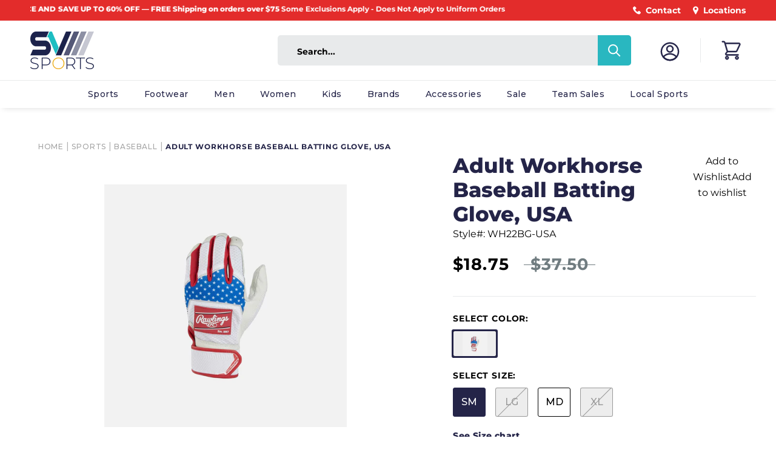

--- FILE ---
content_type: text/html; charset=utf-8
request_url: https://www.svsports.com/products/workhorse-batting-glove-1
body_size: 55086
content:
<!doctype html>

<html class="no-js" lang="en">
  <head>

    <meta charset="utf-8"> 
    <meta http-equiv="X-UA-Compatible" content="IE=edge,chrome=1">
    <!-- JED - <meta name="viewport" content="width=device-width, initial-scale=1.0, height=device-height, minimum-scale=1.0, maximum-scale=1.0">-->
    <meta name="viewport" content="width=device-width, initial-scale=1.0, height=device-height">
    <meta name="theme-color" content="">

<!-- Google tag (gtag.js) -->
<script async src="https://www.googletagmanager.com/gtag/js?id=G-M8FKLSD3GP"></script>
<script>
  window.dataLayer = window.dataLayer || [];
  function gtag(){dataLayer.push(arguments);}
  gtag('js', new Date());

  gtag('config', 'G-M8FKLSD3GP');
</script>

<!-- Begin Linktree conversion tracking code -->
<script>
(function (l, i, n, k, t, r, ee) {
  l[t] = l[t] || function () { (l[t].q = l[t].q || []).push(arguments) },
  l[t].l = 1 * new Date(); r = i.createElement(n); ee = i.getElementsByTagName(n)[0];
  r.async = 1; r.src = k; ee.parentNode.insertBefore(r, ee)
})
(window, document, 'script', 'https://assets.production.linktr.ee/ltpixel/ltpix.min.js?t=' + 864e5*Math.ceil(new Date/864e5), 'lti')
</script>
<script>
  lti('init', 'LTU-dcbe9cd9-6777-40f8-8a60-20e2ca574bf2')
  lti('pageloaded')
</script>
<!-- End Linktree conversion tracking code -->
    
<script>
    window.dataLayer = window.dataLayer || [];
</script>

<!-- Google Tag Manager -->
<script>(function(w,d,s,l,i){w[l]=w[l]||[];w[l].push({'gtm.start':
new Date().getTime(),event:'gtm.js'});var f=d.getElementsByTagName(s)[0],
j=d.createElement(s),dl=l!='dataLayer'?'&l='+l:'';j.async=true;j.src=
'https://www.googletagmanager.com/gtm.js?id='+i+dl;f.parentNode.insertBefore(j,f);
})(window,document,'script','dataLayer','GTM-NLZVFKF');</script>
<!-- End Google Tag Manager -->
  
    
<link rel="canonical" href="https://www.svsports.com/products/workhorse-batting-glove-1"><link rel="shortcut icon" href="//www.svsports.com/cdn/shop/files/favicon_96x.png?v=1614742445" type="image/png"><meta property="og:type" content="product">
  <meta property="og:title" content="Adult Workhorse Baseball Batting Glove, USA"><meta property="og:image" content="http://www.svsports.com/cdn/shop/products/wh22bg-usa.jpg?v=1674246136">
    <meta property="og:image:secure_url" content="https://www.svsports.com/cdn/shop/products/wh22bg-usa.jpg?v=1674246136">
    <meta property="og:image:width" content="2500">
    <meta property="og:image:height" content="2500"><meta property="product:price:amount" content="18.75">
  <meta property="product:price:currency" content="USD"><meta property="og:description" content="The Adult Workhorse Baseball Batting Gloves are the most popular Rawlings Design."><meta property="og:url" content="https://www.svsports.com/products/workhorse-batting-glove-1">
<meta property="og:site_name" content="SV SPORTS"><meta name="twitter:card" content="summary"><meta name="twitter:title" content="Adult Workhorse Baseball Batting Glove, USA">
  <meta name="twitter:description" content="The Workhorse Series batting glove is the most popular Rawlings Design. This glove features a durable Oitac 2 Treatment leather which provides better grip and softness. This glove also features Rawlings exclusive Dynamic Fit System which provides better comfort and greater flex and feel in play. Rawlings Dura-Plus pad gives added protection in the palm. The Workhorse is also equipped with double knit spandex finer gussets and a reinforced elastic wrist closure.">
  <meta name="twitter:image" content="https://www.svsports.com/cdn/shop/products/wh22bg-usa_600x600_crop_center.jpg?v=1674246136">

    <script>window.nfecShopVersion = '1769162815';window.nfecJsVersion = '449674';window.nfecCVersion = 66460</script>
    <!-- starapps_scripts_start -->
<!-- This code is automatically managed by StarApps Studio -->
<!-- Please contact support@starapps.studio for any help -->

<!-- starapps_scripts_end -->
<script>window.performance && window.performance.mark && window.performance.mark('shopify.content_for_header.start');</script><meta name="google-site-verification" content="98_V9nb1hbBUhJZ11CVLw0BJMgLPqFDV247JpKFgnvQ">
<meta name="google-site-verification" content="98_V9nb1hbBUhJZ11CVLw0BJMgLPqFDV247JpKFgnvQ">
<meta id="shopify-digital-wallet" name="shopify-digital-wallet" content="/26874806357/digital_wallets/dialog">
<meta name="shopify-checkout-api-token" content="5601bfe1f882efb3932d1e1cce45bade">
<meta id="in-context-paypal-metadata" data-shop-id="26874806357" data-venmo-supported="false" data-environment="production" data-locale="en_US" data-paypal-v4="true" data-currency="USD">
<link rel="alternate" type="application/json+oembed" href="https://www.svsports.com/products/workhorse-batting-glove-1.oembed">
<script async="async" src="/checkouts/internal/preloads.js?locale=en-US"></script>
<link rel="preconnect" href="https://shop.app" crossorigin="anonymous">
<script async="async" src="https://shop.app/checkouts/internal/preloads.js?locale=en-US&shop_id=26874806357" crossorigin="anonymous"></script>
<script id="apple-pay-shop-capabilities" type="application/json">{"shopId":26874806357,"countryCode":"US","currencyCode":"USD","merchantCapabilities":["supports3DS"],"merchantId":"gid:\/\/shopify\/Shop\/26874806357","merchantName":"SV SPORTS","requiredBillingContactFields":["postalAddress","email"],"requiredShippingContactFields":["postalAddress","email"],"shippingType":"shipping","supportedNetworks":["visa","masterCard","amex","discover","elo","jcb"],"total":{"type":"pending","label":"SV SPORTS","amount":"1.00"},"shopifyPaymentsEnabled":true,"supportsSubscriptions":true}</script>
<script id="shopify-features" type="application/json">{"accessToken":"5601bfe1f882efb3932d1e1cce45bade","betas":["rich-media-storefront-analytics"],"domain":"www.svsports.com","predictiveSearch":true,"shopId":26874806357,"locale":"en"}</script>
<script>var Shopify = Shopify || {};
Shopify.shop = "svsports-store.myshopify.com";
Shopify.locale = "en";
Shopify.currency = {"active":"USD","rate":"1.0"};
Shopify.country = "US";
Shopify.theme = {"name":"Removed Quick View [Plus] SVSports - S.A.","id":121770737749,"schema_name":"Prestige","schema_version":"4.8.2","theme_store_id":855,"role":"main"};
Shopify.theme.handle = "null";
Shopify.theme.style = {"id":null,"handle":null};
Shopify.cdnHost = "www.svsports.com/cdn";
Shopify.routes = Shopify.routes || {};
Shopify.routes.root = "/";</script>
<script type="module">!function(o){(o.Shopify=o.Shopify||{}).modules=!0}(window);</script>
<script>!function(o){function n(){var o=[];function n(){o.push(Array.prototype.slice.apply(arguments))}return n.q=o,n}var t=o.Shopify=o.Shopify||{};t.loadFeatures=n(),t.autoloadFeatures=n()}(window);</script>
<script>
  window.ShopifyPay = window.ShopifyPay || {};
  window.ShopifyPay.apiHost = "shop.app\/pay";
  window.ShopifyPay.redirectState = null;
</script>
<script id="shop-js-analytics" type="application/json">{"pageType":"product"}</script>
<script defer="defer" async type="module" src="//www.svsports.com/cdn/shopifycloud/shop-js/modules/v2/client.init-shop-cart-sync_BT-GjEfc.en.esm.js"></script>
<script defer="defer" async type="module" src="//www.svsports.com/cdn/shopifycloud/shop-js/modules/v2/chunk.common_D58fp_Oc.esm.js"></script>
<script defer="defer" async type="module" src="//www.svsports.com/cdn/shopifycloud/shop-js/modules/v2/chunk.modal_xMitdFEc.esm.js"></script>
<script type="module">
  await import("//www.svsports.com/cdn/shopifycloud/shop-js/modules/v2/client.init-shop-cart-sync_BT-GjEfc.en.esm.js");
await import("//www.svsports.com/cdn/shopifycloud/shop-js/modules/v2/chunk.common_D58fp_Oc.esm.js");
await import("//www.svsports.com/cdn/shopifycloud/shop-js/modules/v2/chunk.modal_xMitdFEc.esm.js");

  window.Shopify.SignInWithShop?.initShopCartSync?.({"fedCMEnabled":true,"windoidEnabled":true});

</script>
<script defer="defer" async type="module" src="//www.svsports.com/cdn/shopifycloud/shop-js/modules/v2/client.payment-terms_Ci9AEqFq.en.esm.js"></script>
<script defer="defer" async type="module" src="//www.svsports.com/cdn/shopifycloud/shop-js/modules/v2/chunk.common_D58fp_Oc.esm.js"></script>
<script defer="defer" async type="module" src="//www.svsports.com/cdn/shopifycloud/shop-js/modules/v2/chunk.modal_xMitdFEc.esm.js"></script>
<script type="module">
  await import("//www.svsports.com/cdn/shopifycloud/shop-js/modules/v2/client.payment-terms_Ci9AEqFq.en.esm.js");
await import("//www.svsports.com/cdn/shopifycloud/shop-js/modules/v2/chunk.common_D58fp_Oc.esm.js");
await import("//www.svsports.com/cdn/shopifycloud/shop-js/modules/v2/chunk.modal_xMitdFEc.esm.js");

  
</script>
<script>
  window.Shopify = window.Shopify || {};
  if (!window.Shopify.featureAssets) window.Shopify.featureAssets = {};
  window.Shopify.featureAssets['shop-js'] = {"shop-cart-sync":["modules/v2/client.shop-cart-sync_DZOKe7Ll.en.esm.js","modules/v2/chunk.common_D58fp_Oc.esm.js","modules/v2/chunk.modal_xMitdFEc.esm.js"],"init-fed-cm":["modules/v2/client.init-fed-cm_B6oLuCjv.en.esm.js","modules/v2/chunk.common_D58fp_Oc.esm.js","modules/v2/chunk.modal_xMitdFEc.esm.js"],"shop-cash-offers":["modules/v2/client.shop-cash-offers_D2sdYoxE.en.esm.js","modules/v2/chunk.common_D58fp_Oc.esm.js","modules/v2/chunk.modal_xMitdFEc.esm.js"],"shop-login-button":["modules/v2/client.shop-login-button_QeVjl5Y3.en.esm.js","modules/v2/chunk.common_D58fp_Oc.esm.js","modules/v2/chunk.modal_xMitdFEc.esm.js"],"pay-button":["modules/v2/client.pay-button_DXTOsIq6.en.esm.js","modules/v2/chunk.common_D58fp_Oc.esm.js","modules/v2/chunk.modal_xMitdFEc.esm.js"],"shop-button":["modules/v2/client.shop-button_DQZHx9pm.en.esm.js","modules/v2/chunk.common_D58fp_Oc.esm.js","modules/v2/chunk.modal_xMitdFEc.esm.js"],"avatar":["modules/v2/client.avatar_BTnouDA3.en.esm.js"],"init-windoid":["modules/v2/client.init-windoid_CR1B-cfM.en.esm.js","modules/v2/chunk.common_D58fp_Oc.esm.js","modules/v2/chunk.modal_xMitdFEc.esm.js"],"init-shop-for-new-customer-accounts":["modules/v2/client.init-shop-for-new-customer-accounts_C_vY_xzh.en.esm.js","modules/v2/client.shop-login-button_QeVjl5Y3.en.esm.js","modules/v2/chunk.common_D58fp_Oc.esm.js","modules/v2/chunk.modal_xMitdFEc.esm.js"],"init-shop-email-lookup-coordinator":["modules/v2/client.init-shop-email-lookup-coordinator_BI7n9ZSv.en.esm.js","modules/v2/chunk.common_D58fp_Oc.esm.js","modules/v2/chunk.modal_xMitdFEc.esm.js"],"init-shop-cart-sync":["modules/v2/client.init-shop-cart-sync_BT-GjEfc.en.esm.js","modules/v2/chunk.common_D58fp_Oc.esm.js","modules/v2/chunk.modal_xMitdFEc.esm.js"],"shop-toast-manager":["modules/v2/client.shop-toast-manager_DiYdP3xc.en.esm.js","modules/v2/chunk.common_D58fp_Oc.esm.js","modules/v2/chunk.modal_xMitdFEc.esm.js"],"init-customer-accounts":["modules/v2/client.init-customer-accounts_D9ZNqS-Q.en.esm.js","modules/v2/client.shop-login-button_QeVjl5Y3.en.esm.js","modules/v2/chunk.common_D58fp_Oc.esm.js","modules/v2/chunk.modal_xMitdFEc.esm.js"],"init-customer-accounts-sign-up":["modules/v2/client.init-customer-accounts-sign-up_iGw4briv.en.esm.js","modules/v2/client.shop-login-button_QeVjl5Y3.en.esm.js","modules/v2/chunk.common_D58fp_Oc.esm.js","modules/v2/chunk.modal_xMitdFEc.esm.js"],"shop-follow-button":["modules/v2/client.shop-follow-button_CqMgW2wH.en.esm.js","modules/v2/chunk.common_D58fp_Oc.esm.js","modules/v2/chunk.modal_xMitdFEc.esm.js"],"checkout-modal":["modules/v2/client.checkout-modal_xHeaAweL.en.esm.js","modules/v2/chunk.common_D58fp_Oc.esm.js","modules/v2/chunk.modal_xMitdFEc.esm.js"],"shop-login":["modules/v2/client.shop-login_D91U-Q7h.en.esm.js","modules/v2/chunk.common_D58fp_Oc.esm.js","modules/v2/chunk.modal_xMitdFEc.esm.js"],"lead-capture":["modules/v2/client.lead-capture_BJmE1dJe.en.esm.js","modules/v2/chunk.common_D58fp_Oc.esm.js","modules/v2/chunk.modal_xMitdFEc.esm.js"],"payment-terms":["modules/v2/client.payment-terms_Ci9AEqFq.en.esm.js","modules/v2/chunk.common_D58fp_Oc.esm.js","modules/v2/chunk.modal_xMitdFEc.esm.js"]};
</script>
<script>(function() {
  var isLoaded = false;
  function asyncLoad() {
    if (isLoaded) return;
    isLoaded = true;
    var urls = ["\/\/swymv3free-01.azureedge.net\/code\/swym-shopify.js?shop=svsports-store.myshopify.com","https:\/\/str.rise-ai.com\/?shop=svsports-store.myshopify.com","https:\/\/strn.rise-ai.com\/?shop=svsports-store.myshopify.com","https:\/\/d5zu2f4xvqanl.cloudfront.net\/42\/fe\/loader_2.js?shop=svsports-store.myshopify.com","https:\/\/cdn.nfcube.com\/instafeed-297899cee050e74750db526c80342a6e.js?shop=svsports-store.myshopify.com"];
    for (var i = 0; i < urls.length; i++) {
      var s = document.createElement('script');
      s.type = 'text/javascript';
      s.async = true;
      s.src = urls[i];
      var x = document.getElementsByTagName('script')[0];
      x.parentNode.insertBefore(s, x);
    }
  };
  if(window.attachEvent) {
    window.attachEvent('onload', asyncLoad);
  } else {
    window.addEventListener('load', asyncLoad, false);
  }
})();</script>
<script id="__st">var __st={"a":26874806357,"offset":-18000,"reqid":"dc5690b3-ea6f-4a21-a0ac-c658f77e39b5-1769196123","pageurl":"www.svsports.com\/products\/workhorse-batting-glove-1","u":"cfea8e83e821","p":"product","rtyp":"product","rid":6661856624725};</script>
<script>window.ShopifyPaypalV4VisibilityTracking = true;</script>
<script id="captcha-bootstrap">!function(){'use strict';const t='contact',e='account',n='new_comment',o=[[t,t],['blogs',n],['comments',n],[t,'customer']],c=[[e,'customer_login'],[e,'guest_login'],[e,'recover_customer_password'],[e,'create_customer']],r=t=>t.map((([t,e])=>`form[action*='/${t}']:not([data-nocaptcha='true']) input[name='form_type'][value='${e}']`)).join(','),a=t=>()=>t?[...document.querySelectorAll(t)].map((t=>t.form)):[];function s(){const t=[...o],e=r(t);return a(e)}const i='password',u='form_key',d=['recaptcha-v3-token','g-recaptcha-response','h-captcha-response',i],f=()=>{try{return window.sessionStorage}catch{return}},m='__shopify_v',_=t=>t.elements[u];function p(t,e,n=!1){try{const o=window.sessionStorage,c=JSON.parse(o.getItem(e)),{data:r}=function(t){const{data:e,action:n}=t;return t[m]||n?{data:e,action:n}:{data:t,action:n}}(c);for(const[e,n]of Object.entries(r))t.elements[e]&&(t.elements[e].value=n);n&&o.removeItem(e)}catch(o){console.error('form repopulation failed',{error:o})}}const l='form_type',E='cptcha';function T(t){t.dataset[E]=!0}const w=window,h=w.document,L='Shopify',v='ce_forms',y='captcha';let A=!1;((t,e)=>{const n=(g='f06e6c50-85a8-45c8-87d0-21a2b65856fe',I='https://cdn.shopify.com/shopifycloud/storefront-forms-hcaptcha/ce_storefront_forms_captcha_hcaptcha.v1.5.2.iife.js',D={infoText:'Protected by hCaptcha',privacyText:'Privacy',termsText:'Terms'},(t,e,n)=>{const o=w[L][v],c=o.bindForm;if(c)return c(t,g,e,D).then(n);var r;o.q.push([[t,g,e,D],n]),r=I,A||(h.body.append(Object.assign(h.createElement('script'),{id:'captcha-provider',async:!0,src:r})),A=!0)});var g,I,D;w[L]=w[L]||{},w[L][v]=w[L][v]||{},w[L][v].q=[],w[L][y]=w[L][y]||{},w[L][y].protect=function(t,e){n(t,void 0,e),T(t)},Object.freeze(w[L][y]),function(t,e,n,w,h,L){const[v,y,A,g]=function(t,e,n){const i=e?o:[],u=t?c:[],d=[...i,...u],f=r(d),m=r(i),_=r(d.filter((([t,e])=>n.includes(e))));return[a(f),a(m),a(_),s()]}(w,h,L),I=t=>{const e=t.target;return e instanceof HTMLFormElement?e:e&&e.form},D=t=>v().includes(t);t.addEventListener('submit',(t=>{const e=I(t);if(!e)return;const n=D(e)&&!e.dataset.hcaptchaBound&&!e.dataset.recaptchaBound,o=_(e),c=g().includes(e)&&(!o||!o.value);(n||c)&&t.preventDefault(),c&&!n&&(function(t){try{if(!f())return;!function(t){const e=f();if(!e)return;const n=_(t);if(!n)return;const o=n.value;o&&e.removeItem(o)}(t);const e=Array.from(Array(32),(()=>Math.random().toString(36)[2])).join('');!function(t,e){_(t)||t.append(Object.assign(document.createElement('input'),{type:'hidden',name:u})),t.elements[u].value=e}(t,e),function(t,e){const n=f();if(!n)return;const o=[...t.querySelectorAll(`input[type='${i}']`)].map((({name:t})=>t)),c=[...d,...o],r={};for(const[a,s]of new FormData(t).entries())c.includes(a)||(r[a]=s);n.setItem(e,JSON.stringify({[m]:1,action:t.action,data:r}))}(t,e)}catch(e){console.error('failed to persist form',e)}}(e),e.submit())}));const S=(t,e)=>{t&&!t.dataset[E]&&(n(t,e.some((e=>e===t))),T(t))};for(const o of['focusin','change'])t.addEventListener(o,(t=>{const e=I(t);D(e)&&S(e,y())}));const B=e.get('form_key'),M=e.get(l),P=B&&M;t.addEventListener('DOMContentLoaded',(()=>{const t=y();if(P)for(const e of t)e.elements[l].value===M&&p(e,B);[...new Set([...A(),...v().filter((t=>'true'===t.dataset.shopifyCaptcha))])].forEach((e=>S(e,t)))}))}(h,new URLSearchParams(w.location.search),n,t,e,['guest_login'])})(!0,!0)}();</script>
<script integrity="sha256-4kQ18oKyAcykRKYeNunJcIwy7WH5gtpwJnB7kiuLZ1E=" data-source-attribution="shopify.loadfeatures" defer="defer" src="//www.svsports.com/cdn/shopifycloud/storefront/assets/storefront/load_feature-a0a9edcb.js" crossorigin="anonymous"></script>
<script crossorigin="anonymous" defer="defer" src="//www.svsports.com/cdn/shopifycloud/storefront/assets/shopify_pay/storefront-65b4c6d7.js?v=20250812"></script>
<script data-source-attribution="shopify.dynamic_checkout.dynamic.init">var Shopify=Shopify||{};Shopify.PaymentButton=Shopify.PaymentButton||{isStorefrontPortableWallets:!0,init:function(){window.Shopify.PaymentButton.init=function(){};var t=document.createElement("script");t.src="https://www.svsports.com/cdn/shopifycloud/portable-wallets/latest/portable-wallets.en.js",t.type="module",document.head.appendChild(t)}};
</script>
<script data-source-attribution="shopify.dynamic_checkout.buyer_consent">
  function portableWalletsHideBuyerConsent(e){var t=document.getElementById("shopify-buyer-consent"),n=document.getElementById("shopify-subscription-policy-button");t&&n&&(t.classList.add("hidden"),t.setAttribute("aria-hidden","true"),n.removeEventListener("click",e))}function portableWalletsShowBuyerConsent(e){var t=document.getElementById("shopify-buyer-consent"),n=document.getElementById("shopify-subscription-policy-button");t&&n&&(t.classList.remove("hidden"),t.removeAttribute("aria-hidden"),n.addEventListener("click",e))}window.Shopify?.PaymentButton&&(window.Shopify.PaymentButton.hideBuyerConsent=portableWalletsHideBuyerConsent,window.Shopify.PaymentButton.showBuyerConsent=portableWalletsShowBuyerConsent);
</script>
<script data-source-attribution="shopify.dynamic_checkout.cart.bootstrap">document.addEventListener("DOMContentLoaded",(function(){function t(){return document.querySelector("shopify-accelerated-checkout-cart, shopify-accelerated-checkout")}if(t())Shopify.PaymentButton.init();else{new MutationObserver((function(e,n){t()&&(Shopify.PaymentButton.init(),n.disconnect())})).observe(document.body,{childList:!0,subtree:!0})}}));
</script>
<link id="shopify-accelerated-checkout-styles" rel="stylesheet" media="screen" href="https://www.svsports.com/cdn/shopifycloud/portable-wallets/latest/accelerated-checkout-backwards-compat.css" crossorigin="anonymous">
<style id="shopify-accelerated-checkout-cart">
        #shopify-buyer-consent {
  margin-top: 1em;
  display: inline-block;
  width: 100%;
}

#shopify-buyer-consent.hidden {
  display: none;
}

#shopify-subscription-policy-button {
  background: none;
  border: none;
  padding: 0;
  text-decoration: underline;
  font-size: inherit;
  cursor: pointer;
}

#shopify-subscription-policy-button::before {
  box-shadow: none;
}

      </style>

<script>window.performance && window.performance.mark && window.performance.mark('shopify.content_for_header.end');</script>

    <link rel="stylesheet" href="//www.svsports.com/cdn/shop/t/29/assets/theme.scss.css?v=43597689260106458941762189712">

    <script src="https://cdn.jsdelivr.net/npm/jquery@3.5.1/dist/jquery.min.js" defer></script>
    <link rel="stylesheet" href="https://cdn.jsdelivr.net/gh/fancyapps/fancybox@3.5.7/dist/jquery.fancybox.min.css" />
    <script src="https://cdn.jsdelivr.net/gh/fancyapps/fancybox@3.5.7/dist/jquery.fancybox.min.js" defer></script>

    <link rel="stylesheet" type="text/css" href="https://cdn.jsdelivr.net/npm/slick-carousel@1.8.1/slick/slick.css"/>
    <script type="text/javascript" src="https://cdn.jsdelivr.net/npm/slick-carousel@1.8.1/slick/slick.min.js" defer></script>

    <script>
      // This allows to expose several variables to the global scope, to be used in scripts
      window.theme = {
        pageType: "product",
        moneyFormat: "${{amount}}",
        moneyWithCurrencyFormat: "${{amount}} USD",
        productImageSize: "natural",
        searchMode: "product,article",
        showPageTransition: false,
        showElementStaggering: true,
        showImageZooming: true
      };

      window.routes = {
        rootUrl: "\/",
        cartUrl: "\/cart",
        cartAddUrl: "\/cart\/add",
        cartChangeUrl: "\/cart\/change",
        searchUrl: "\/search",
        productRecommendationsUrl: "\/recommendations\/products"
      };

      window.languages = {
        cartAddNote: "Add Order Note",
        cartEditNote: "Edit Order Note",
        productImageLoadingError: "This image could not be loaded. Please try to reload the page.",
        productFormAddToCart: "Add to cart",
        productFormUnavailable: "Unavailable",
        productFormSoldOut: "Sold Out",
        shippingEstimatorOneResult: "1 option available:",
        shippingEstimatorMoreResults: "{{count}} options available:",
        shippingEstimatorNoResults: "No shipping could be found"
      };

      window.lazySizesConfig = {
        loadHidden: false,
        hFac: 0.5,
        expFactor: 2,
        ricTimeout: 150,
        lazyClass: 'Image--lazyLoad',
        loadingClass: 'Image--lazyLoading',
        loadedClass: 'Image--lazyLoaded'
      };

      document.documentElement.className = document.documentElement.className.replace('no-js', 'js');
      document.documentElement.style.setProperty('--window-height', window.innerHeight + 'px');

      // We do a quick detection of some features (we could use Modernizr but for so little...)
      (function() {
        document.documentElement.className += ((window.CSS && window.CSS.supports('(position: sticky) or (position: -webkit-sticky)')) ? ' supports-sticky' : ' no-supports-sticky');
        document.documentElement.className += (window.matchMedia('(-moz-touch-enabled: 1), (hover: none)')).matches ? ' no-supports-hover' : ' supports-hover';
      }());
    </script>

    <script src="//www.svsports.com/cdn/shop/t/29/assets/lazysizes.min.js?v=174358363404432586981647007821" async></script><script src="https://polyfill-fastly.net/v3/polyfill.min.js?unknown=polyfill&features=fetch,Element.prototype.closest,Element.prototype.remove,Element.prototype.classList,Array.prototype.includes,Array.prototype.fill,Object.assign,CustomEvent,IntersectionObserver,IntersectionObserverEntry,URL" defer></script>
    <script src="//www.svsports.com/cdn/shop/t/29/assets/libs.min.js?v=26178543184394469741647007821" defer></script>
    <script src="//www.svsports.com/cdn/shop/t/29/assets/theme.min.js?v=23353530845951129991647007835" defer></script>
    <script src="//www.svsports.com/cdn/shop/t/29/assets/custom.js?v=143992824058584515941712017681" defer></script>

    <script>
      (function () {
        window.onpageshow = function() {
          if (window.theme.showPageTransition) {
            var pageTransition = document.querySelector('.PageTransition');

            if (pageTransition) {
              pageTransition.style.visibility = 'visible';
              pageTransition.style.opacity = '0';
            }
          }

          // When the page is loaded from the cache, we have to reload the cart content
          document.documentElement.dispatchEvent(new CustomEvent('cart:refresh', {
            bubbles: true
          }));
        };
      })();
    </script>

    
  <script type="application/ld+json">
  {
    "@context": "http://schema.org",
    "@type": "Product",
    "offers": [{
          "@type": "Offer",
          "name": "White\/Red\/Blue \/ SM",
          "availability":"https://schema.org/InStock",
          "price": 18.75,
          "priceCurrency": "USD",
          "priceValidUntil": "2026-02-02","sku": "083321768101","url": "/products/workhorse-batting-glove-1/products/workhorse-batting-glove-1?variant=39655558742101"
        },
{
          "@type": "Offer",
          "name": "White\/Red\/Blue \/ LG",
          "availability":"https://schema.org/OutOfStock",
          "price": 18.75,
          "priceCurrency": "USD",
          "priceValidUntil": "2026-02-02","sku": "083321768132","url": "/products/workhorse-batting-glove-1/products/workhorse-batting-glove-1?variant=39655558643797"
        },
{
          "@type": "Offer",
          "name": "White\/Red\/Blue \/ MD",
          "availability":"https://schema.org/InStock",
          "price": 18.75,
          "priceCurrency": "USD",
          "priceValidUntil": "2026-02-02","sku": "083321768118","url": "/products/workhorse-batting-glove-1/products/workhorse-batting-glove-1?variant=39655558709333"
        },
{
          "@type": "Offer",
          "name": "White\/Red\/Blue \/ XL",
          "availability":"https://schema.org/OutOfStock",
          "price": 18.75,
          "priceCurrency": "USD",
          "priceValidUntil": "2026-02-02","sku": "083321768149","url": "/products/workhorse-batting-glove-1/products/workhorse-batting-glove-1?variant=39655558676565"
        }
],
      "gtin12": "083321768101",
      "productId": "083321768101",
    "brand": {
      "name": "Rawling"
    },
    "name": "Adult Workhorse Baseball Batting Glove, USA",
    "description": "The Workhorse Series batting glove is the most popular Rawlings Design. This glove features a durable Oitac 2 Treatment leather which provides better grip and softness. This glove also features Rawlings exclusive Dynamic Fit System which provides better comfort and greater flex and feel in play. Rawlings Dura-Plus pad gives added protection in the palm. The Workhorse is also equipped with double knit spandex finer gussets and a reinforced elastic wrist closure.",
    "category": "Baseball",
    "url": "/products/workhorse-batting-glove-1/products/workhorse-batting-glove-1",
    "sku": "083321768101",
    "image": {
      "@type": "ImageObject",
      "url": "https://www.svsports.com/cdn/shop/products/wh22bg-usa_1024x.jpg?v=1674246136",
      "image": "https://www.svsports.com/cdn/shop/products/wh22bg-usa_1024x.jpg?v=1674246136",
      "name": "Adult Workhorse Baseball Batting Glove, USA - SV SPORTS",
      "width": "1024",
      "height": "1024"
    }
  }
  </script>



  <script type="application/ld+json">
  {
    "@context": "http://schema.org",
    "@type": "BreadcrumbList",
  "itemListElement": [{
      "@type": "ListItem",
      "position": 1,
      "name": "Translation missing: en.general.breadcrumb.home",
      "item": "https://www.svsports.com"
    },{
          "@type": "ListItem",
          "position": 2,
          "name": "Adult Workhorse Baseball Batting Glove, USA",
          "item": "https://www.svsports.com/products/workhorse-batting-glove-1"
        }]
  }
  </script>

    <link rel="stylesheet" href="//maxcdn.bootstrapcdn.com/font-awesome/4.3.0/css/font-awesome.min.css">
    <!-- Facebook Pixel Code <script> !function(f,b,e,v,n,t,s) {if(f.fbq)return;n=f.fbq=function(){n.callMethod? n.callMethod.apply(n,arguments):n.queue.push(arguments)}; if(!f._fbq)f._fbq=n;n.push=n;n.loaded=!0;n.version='2.0'; n.queue=[];t=b.createElement(e);t.async=!0; t.src=v;s=b.getElementsByTagName(e)[0]; s.parentNode.insertBefore(t,s)}(window, document,'script', 'https://connect.facebook.net/en_US/fbevents.js'); fbq('init', '{211244352957041}'); fbq('track', 'PageView'); </script> <noscript> <img height="1" width="1" style="display:none" src="https://www.facebook.com/tr?id={211244352957041}&ev=PageView&noscript=1"/> </noscript> End Facebook Pixel Code -->

		
<script src="//cdn.searchspring.net/search/v3/lts/searchspring.catalog.js?ehbagn" template="product" defer></script>
		
<script>window.__pagefly_analytics_settings__={"acceptTracking":false};</script>
		
<!-- GSSTART Show variants. Do not change -->

<!-- Show variants code end. Do not change GSEND -->










































































































































































































































































































































































































































































































<!-- BEGIN app block: shopify://apps/powerful-form-builder/blocks/app-embed/e4bcb1eb-35b2-42e6-bc37-bfe0e1542c9d --><script type="text/javascript" hs-ignore data-cookieconsent="ignore">
  var Globo = Globo || {};
  var globoFormbuilderRecaptchaInit = function(){};
  var globoFormbuilderHcaptchaInit = function(){};
  window.Globo.FormBuilder = window.Globo.FormBuilder || {};
  window.Globo.FormBuilder.shop = {"configuration":{"money_format":"${{amount}}"},"pricing":{"features":{"bulkOrderForm":true,"cartForm":true,"fileUpload":30,"removeCopyright":true,"restrictedEmailDomains":false,"metrics":true}},"settings":{"copyright":"Powered by <a href=\"https://powerfulform.com\" target=\"_blank\">PowerfulForm</a> <a href=\"https://apps.shopify.com/form-builder-contact-form\" target=\"_blank\">Form Builder</a>","hideWaterMark":false,"reCaptcha":{"recaptchaType":"v2","siteKey":false,"languageCode":"en"},"hCaptcha":{"siteKey":false},"scrollTop":false,"customCssCode":"","customCssEnabled":false,"additionalColumns":[]},"encryption_form_id":1,"url":"https://app.powerfulform.com/","CDN_URL":"https://dxo9oalx9qc1s.cloudfront.net","app_id":"1783207"};

  if(window.Globo.FormBuilder.shop.settings.customCssEnabled && window.Globo.FormBuilder.shop.settings.customCssCode){
    const customStyle = document.createElement('style');
    customStyle.type = 'text/css';
    customStyle.innerHTML = window.Globo.FormBuilder.shop.settings.customCssCode;
    document.head.appendChild(customStyle);
  }

  window.Globo.FormBuilder.forms = [];
    
      
      
      
      window.Globo.FormBuilder.forms[127457] = {"127457":{"elements":[{"id":"group-1","type":"group","label":"Page 1","description":"","elements":[{"id":"row-1","type":"row","description":null,"elements":[{"id":"text-2","type":"text","label":{"en":"Name","vi":"Your Name"},"placeholder":{"en":"Name","vi":"Your Name"},"description":null,"hideLabel":false,"required":true,"columnWidth":100},{"id":"email","type":"email","label":"Email","placeholder":"Email","description":null,"hideLabel":false,"required":true,"columnWidth":100,"conditionalField":false}]},{"id":"phone-1","type":"phone","label":{"en":"Phone number","vi":"Phone number"},"placeholder":{"en":"Phone number"},"description":"","validatePhone":false,"onlyShowFlag":false,"defaultCountryCode":"auto","limitCharacters":false,"characters":100,"hideLabel":false,"keepPositionLabel":false,"columnWidth":100,"displayType":"show","displayDisjunctive":false,"conditionalField":false,"required":false,"displayRules":[{"field":"","relation":"equal","condition":""}]},{"id":"radio-1","type":"radio","label":{"en":"Subject"},"options":[{"label":{"en":"Request Return "},"value":"Request Return "},{"label":{"en":"Request Exchange "},"value":"Request Exchange "},{"label":{"en":"Cancel Order "},"value":"Cancel Order ","description":"Option 3"},{"label":{"en":"Order Issue"},"value":"Order Issue","description":"Option 4"},{"label":{"en":" Custom HYPE Store"},"value":" Custom HYPE Store","description":"Option 5"}],"description":"","otherOptionLabel":"Other","otherOptionPlaceholder":"Enter other option","hideLabel":false,"keepPositionLabel":false,"inlineOption":20,"columnWidth":100,"displayType":"show","displayDisjunctive":false,"conditionalField":false,"required":true},{"id":"text-1","type":"text","label":{"en":"Invoice \/ Order #","vi":"Your Name"},"placeholder":{"en":"Invoice \/ Order #","vi":"Your Name"},"description":null,"hideLabel":false,"required":true,"columnWidth":100,"conditionalField":false},{"id":"textarea","type":"textarea","label":{"en":"Your message"},"placeholder":{"en":"Your message"},"description":null,"hideLabel":false,"required":true,"columnWidth":100,"conditionalField":false}]}],"errorMessage":{"required":"{{ label | capitalize }} is required","minSelections":"Please choose at least {{ min_selections }} options","maxSelections":"Please choose at maximum of {{ max_selections }} options","exactlySelections":"Please choose exactly {{ exact_selections }} options","minProductSelections":"Please choose at least {{ min_selections }} products","maxProductSelections":"Please choose a maximum of {{ max_selections }} products","minProductQuantities":"Please choose a quantity of at least {{ min_quantities }} products","maxProductQuantities":"Please choose a quantity of no more than {{ max_quantities }} products","minEachProductQuantities":"Choose quantity of product {{product_name}} of at least {{min_quantities}}","maxEachProductQuantities":"Choose quantity of product {{product_name}} of at most {{max_quantities}}","invalid":"Invalid","invalidName":"Invalid name","invalidEmail":"Email address is invalid","restrictedEmailDomain":"This email domain is restricted","invalidURL":"Invalid url","invalidPhone":"Invalid phone","invalidNumber":"Invalid number","invalidPassword":"Invalid password","confirmPasswordNotMatch":"Confirmed password doesn't match","customerAlreadyExists":"Customer already exists","keyAlreadyExists":"Data already exists","fileSizeLimit":"File size limit","fileNotAllowed":"File not allowed","requiredCaptcha":"Required captcha","requiredProducts":"Please select product","limitQuantity":"The number of products left in stock has been exceeded","shopifyInvalidPhone":"phone - Enter a valid phone number to use this delivery method","shopifyPhoneHasAlready":"phone - Phone has already been taken","shopifyInvalidProvice":"addresses.province - is not valid","otherError":"Something went wrong, please try again","limitNumberOfSubmissions":"Form submission limit reached"},"appearance":{"layout":"default","width":"900","style":"material_filled","mainColor":"rgba(46,78,73,1)","floatingIcon":"\u003csvg aria-hidden=\"true\" focusable=\"false\" data-prefix=\"far\" data-icon=\"envelope\" class=\"svg-inline--fa fa-envelope fa-w-16\" role=\"img\" xmlns=\"http:\/\/www.w3.org\/2000\/svg\" viewBox=\"0 0 512 512\"\u003e\u003cpath fill=\"currentColor\" d=\"M464 64H48C21.49 64 0 85.49 0 112v288c0 26.51 21.49 48 48 48h416c26.51 0 48-21.49 48-48V112c0-26.51-21.49-48-48-48zm0 48v40.805c-22.422 18.259-58.168 46.651-134.587 106.49-16.841 13.247-50.201 45.072-73.413 44.701-23.208.375-56.579-31.459-73.413-44.701C106.18 199.465 70.425 171.067 48 152.805V112h416zM48 400V214.398c22.914 18.251 55.409 43.862 104.938 82.646 21.857 17.205 60.134 55.186 103.062 54.955 42.717.231 80.509-37.199 103.053-54.947 49.528-38.783 82.032-64.401 104.947-82.653V400H48z\"\u003e\u003c\/path\u003e\u003c\/svg\u003e","floatingText":null,"displayOnAllPage":false,"formType":"normalForm","background":"color","backgroundColor":"#fff","descriptionColor":"#6c757d","headingColor":"#000","labelColor":"#1c1c1c","optionColor":"#000","paragraphBackground":"#fff","paragraphColor":"#000","theme_design":false,"font":{"family":"Almarai","variant":"regular"},"colorScheme":{"solidButton":{"red":36,"green":36,"blue":72},"solidButtonLabel":{"red":255,"green":255,"blue":255},"text":{"red":28,"green":28,"blue":28},"outlineButton":{"red":36,"green":36,"blue":72},"background":{"red":255,"green":255,"blue":255}},"fontSize":"medium","imageLayout":"none"},"afterSubmit":{"action":"clearForm","title":{"en":"Thank you for contacting us!"},"message":{"en":"\u003cp\u003eWe’ve received your request and our team will get back to you shortly.\u003c\/p\u003e\u003cp\u003e\u003cbr\u003e\u003c\/p\u003e\u003cp\u003eHave a great day!\u003c\/p\u003e"},"redirectUrl":null},"footer":{"description":null,"previousText":"Previous","nextText":"Next","submitText":{"en":"Send"},"submitFullWidth":true,"resetButton":false},"header":{"active":false,"title":"Contact us","description":"Leave your message and we'll get back to you shortly.","headerAlignment":"center"},"isStepByStepForm":true,"publish":{"requiredLogin":false,"requiredLoginMessage":"Please \u003ca href='\/account\/login' title='login'\u003elogin\u003c\/a\u003e to continue"},"reCaptcha":{"enable":false},"html":"\n\u003cdiv class=\"globo-form default-form globo-form-id-127457 \" data-locale=\"en\" \u003e\n\n\u003cstyle\u003e\n\n\n    \n        \n        @import url('https:\/\/fonts.googleapis.com\/css?family=Almarai:ital,wght@0,400');\n    \n\n    :root .globo-form-app[data-id=\"127457\"]{\n        \n        --gfb-color-solidButton: 36,36,72;\n        --gfb-color-solidButtonColor: rgb(var(--gfb-color-solidButton));\n        --gfb-color-solidButtonLabel: 255,255,255;\n        --gfb-color-solidButtonLabelColor: rgb(var(--gfb-color-solidButtonLabel));\n        --gfb-color-text: 28,28,28;\n        --gfb-color-textColor: rgb(var(--gfb-color-text));\n        --gfb-color-outlineButton: 36,36,72;\n        --gfb-color-outlineButtonColor: rgb(var(--gfb-color-outlineButton));\n        --gfb-color-background: 255,255,255;\n        --gfb-color-backgroundColor: rgb(var(--gfb-color-background));\n        \n        --gfb-main-color: rgba(46,78,73,1);\n        --gfb-primary-color: var(--gfb-color-solidButtonColor, var(--gfb-main-color));\n        --gfb-primary-text-color: var(--gfb-color-solidButtonLabelColor, #FFF);\n        --gfb-form-width: 900px;\n        --gfb-font-family: inherit;\n        --gfb-font-style: inherit;\n        --gfb--image: 40%;\n        --gfb-image-ratio-draft: var(--gfb--image);\n        --gfb-image-ratio: var(--gfb-image-ratio-draft);\n        \n        \n        --gfb-font-family: \"Almarai\";\n        --gfb-font-weight: normal;\n        --gfb-font-style: normal;\n        \n        --gfb-bg-temp-color: #FFF;\n        --gfb-bg-position: ;\n        \n            --gfb-bg-temp-color: #fff;\n        \n        --gfb-bg-color: var(--gfb-color-backgroundColor, var(--gfb-bg-temp-color));\n        \n    }\n    \n.globo-form-id-127457 .globo-form-app{\n    max-width: 900px;\n    width: -webkit-fill-available;\n    \n    background-color: var(--gfb-bg-color);\n    \n    \n}\n\n.globo-form-id-127457 .globo-form-app .globo-heading{\n    color: var(--gfb-color-textColor, #000)\n}\n\n\n.globo-form-id-127457 .globo-form-app .header {\n    text-align:center;\n}\n\n\n.globo-form-id-127457 .globo-form-app .globo-description,\n.globo-form-id-127457 .globo-form-app .header .globo-description{\n    --gfb-color-description: rgba(var(--gfb-color-text), 0.8);\n    color: var(--gfb-color-description, #6c757d);\n}\n.globo-form-id-127457 .globo-form-app .globo-label,\n.globo-form-id-127457 .globo-form-app .globo-form-control label.globo-label,\n.globo-form-id-127457 .globo-form-app .globo-form-control label.globo-label span.label-content{\n    color: var(--gfb-color-textColor, #1c1c1c);\n    text-align: left;\n}\n.globo-form-id-127457 .globo-form-app .globo-label.globo-position-label{\n    height: 20px !important;\n}\n.globo-form-id-127457 .globo-form-app .globo-form-control .help-text.globo-description,\n.globo-form-id-127457 .globo-form-app .globo-form-control span.globo-description{\n    --gfb-color-description: rgba(var(--gfb-color-text), 0.8);\n    color: var(--gfb-color-description, #6c757d);\n}\n.globo-form-id-127457 .globo-form-app .globo-form-control .checkbox-wrapper .globo-option,\n.globo-form-id-127457 .globo-form-app .globo-form-control .radio-wrapper .globo-option\n{\n    color: var(--gfb-color-textColor, #1c1c1c);\n}\n.globo-form-id-127457 .globo-form-app .footer,\n.globo-form-id-127457 .globo-form-app .gfb__footer{\n    text-align:;\n}\n.globo-form-id-127457 .globo-form-app .footer button,\n.globo-form-id-127457 .globo-form-app .gfb__footer button{\n    border:1px solid var(--gfb-primary-color);\n    \n        width:100%;\n    \n}\n.globo-form-id-127457 .globo-form-app .footer button.submit,\n.globo-form-id-127457 .globo-form-app .gfb__footer button.submit\n.globo-form-id-127457 .globo-form-app .footer button.checkout,\n.globo-form-id-127457 .globo-form-app .gfb__footer button.checkout,\n.globo-form-id-127457 .globo-form-app .footer button.action.loading .spinner,\n.globo-form-id-127457 .globo-form-app .gfb__footer button.action.loading .spinner{\n    background-color: var(--gfb-primary-color);\n    color : #ffffff;\n}\n.globo-form-id-127457 .globo-form-app .globo-form-control .star-rating\u003efieldset:not(:checked)\u003elabel:before {\n    content: url('data:image\/svg+xml; utf8, \u003csvg aria-hidden=\"true\" focusable=\"false\" data-prefix=\"far\" data-icon=\"star\" class=\"svg-inline--fa fa-star fa-w-18\" role=\"img\" xmlns=\"http:\/\/www.w3.org\/2000\/svg\" viewBox=\"0 0 576 512\"\u003e\u003cpath fill=\"rgba(46,78,73,1)\" d=\"M528.1 171.5L382 150.2 316.7 17.8c-11.7-23.6-45.6-23.9-57.4 0L194 150.2 47.9 171.5c-26.2 3.8-36.7 36.1-17.7 54.6l105.7 103-25 145.5c-4.5 26.3 23.2 46 46.4 33.7L288 439.6l130.7 68.7c23.2 12.2 50.9-7.4 46.4-33.7l-25-145.5 105.7-103c19-18.5 8.5-50.8-17.7-54.6zM388.6 312.3l23.7 138.4L288 385.4l-124.3 65.3 23.7-138.4-100.6-98 139-20.2 62.2-126 62.2 126 139 20.2-100.6 98z\"\u003e\u003c\/path\u003e\u003c\/svg\u003e');\n}\n.globo-form-id-127457 .globo-form-app .globo-form-control .star-rating\u003efieldset\u003einput:checked ~ label:before {\n    content: url('data:image\/svg+xml; utf8, \u003csvg aria-hidden=\"true\" focusable=\"false\" data-prefix=\"fas\" data-icon=\"star\" class=\"svg-inline--fa fa-star fa-w-18\" role=\"img\" xmlns=\"http:\/\/www.w3.org\/2000\/svg\" viewBox=\"0 0 576 512\"\u003e\u003cpath fill=\"rgba(46,78,73,1)\" d=\"M259.3 17.8L194 150.2 47.9 171.5c-26.2 3.8-36.7 36.1-17.7 54.6l105.7 103-25 145.5c-4.5 26.3 23.2 46 46.4 33.7L288 439.6l130.7 68.7c23.2 12.2 50.9-7.4 46.4-33.7l-25-145.5 105.7-103c19-18.5 8.5-50.8-17.7-54.6L382 150.2 316.7 17.8c-11.7-23.6-45.6-23.9-57.4 0z\"\u003e\u003c\/path\u003e\u003c\/svg\u003e');\n}\n.globo-form-id-127457 .globo-form-app .globo-form-control .star-rating\u003efieldset:not(:checked)\u003elabel:hover:before,\n.globo-form-id-127457 .globo-form-app .globo-form-control .star-rating\u003efieldset:not(:checked)\u003elabel:hover ~ label:before{\n    content : url('data:image\/svg+xml; utf8, \u003csvg aria-hidden=\"true\" focusable=\"false\" data-prefix=\"fas\" data-icon=\"star\" class=\"svg-inline--fa fa-star fa-w-18\" role=\"img\" xmlns=\"http:\/\/www.w3.org\/2000\/svg\" viewBox=\"0 0 576 512\"\u003e\u003cpath fill=\"rgba(46,78,73,1)\" d=\"M259.3 17.8L194 150.2 47.9 171.5c-26.2 3.8-36.7 36.1-17.7 54.6l105.7 103-25 145.5c-4.5 26.3 23.2 46 46.4 33.7L288 439.6l130.7 68.7c23.2 12.2 50.9-7.4 46.4-33.7l-25-145.5 105.7-103c19-18.5 8.5-50.8-17.7-54.6L382 150.2 316.7 17.8c-11.7-23.6-45.6-23.9-57.4 0z\"\u003e\u003c\/path\u003e\u003c\/svg\u003e')\n}\n.globo-form-id-127457 .globo-form-app .globo-form-control .checkbox-wrapper .checkbox-input:checked ~ .checkbox-label:before {\n    border-color: var(--gfb-primary-color);\n    box-shadow: 0 4px 6px rgba(50,50,93,0.11), 0 1px 3px rgba(0,0,0,0.08);\n    background-color: var(--gfb-primary-color);\n}\n.globo-form-id-127457 .globo-form-app .step.-completed .step__number,\n.globo-form-id-127457 .globo-form-app .line.-progress,\n.globo-form-id-127457 .globo-form-app .line.-start{\n    background-color: var(--gfb-primary-color);\n}\n.globo-form-id-127457 .globo-form-app .checkmark__check,\n.globo-form-id-127457 .globo-form-app .checkmark__circle{\n    stroke: var(--gfb-primary-color);\n}\n.globo-form-id-127457 .floating-button{\n    background-color: var(--gfb-primary-color);\n}\n.globo-form-id-127457 .globo-form-app .globo-form-control .checkbox-wrapper .checkbox-input ~ .checkbox-label:before,\n.globo-form-app .globo-form-control .radio-wrapper .radio-input ~ .radio-label:after{\n    border-color : var(--gfb-primary-color);\n}\n.globo-form-id-127457 .flatpickr-day.selected, \n.globo-form-id-127457 .flatpickr-day.startRange, \n.globo-form-id-127457 .flatpickr-day.endRange, \n.globo-form-id-127457 .flatpickr-day.selected.inRange, \n.globo-form-id-127457 .flatpickr-day.startRange.inRange, \n.globo-form-id-127457 .flatpickr-day.endRange.inRange, \n.globo-form-id-127457 .flatpickr-day.selected:focus, \n.globo-form-id-127457 .flatpickr-day.startRange:focus, \n.globo-form-id-127457 .flatpickr-day.endRange:focus, \n.globo-form-id-127457 .flatpickr-day.selected:hover, \n.globo-form-id-127457 .flatpickr-day.startRange:hover, \n.globo-form-id-127457 .flatpickr-day.endRange:hover, \n.globo-form-id-127457 .flatpickr-day.selected.prevMonthDay, \n.globo-form-id-127457 .flatpickr-day.startRange.prevMonthDay, \n.globo-form-id-127457 .flatpickr-day.endRange.prevMonthDay, \n.globo-form-id-127457 .flatpickr-day.selected.nextMonthDay, \n.globo-form-id-127457 .flatpickr-day.startRange.nextMonthDay, \n.globo-form-id-127457 .flatpickr-day.endRange.nextMonthDay {\n    background: var(--gfb-primary-color);\n    border-color: var(--gfb-primary-color);\n}\n.globo-form-id-127457 .globo-paragraph {\n    background: #fff;\n    color: var(--gfb-color-textColor, #000);\n    width: 100%!important;\n}\n\n[dir=\"rtl\"] .globo-form-app .header .title,\n[dir=\"rtl\"] .globo-form-app .header .description,\n[dir=\"rtl\"] .globo-form-id-127457 .globo-form-app .globo-heading,\n[dir=\"rtl\"] .globo-form-id-127457 .globo-form-app .globo-label,\n[dir=\"rtl\"] .globo-form-id-127457 .globo-form-app .globo-form-control label.globo-label,\n[dir=\"rtl\"] .globo-form-id-127457 .globo-form-app .globo-form-control label.globo-label span.label-content{\n    text-align: right;\n}\n\n[dir=\"rtl\"] .globo-form-app .line {\n    left: unset;\n    right: 50%;\n}\n\n[dir=\"rtl\"] .globo-form-id-127457 .globo-form-app .line.-start {\n    left: unset;    \n    right: 0%;\n}\n\n\u003c\/style\u003e\n\n\n\n\n\u003cdiv class=\"globo-form-app default-layout gfb-style-material_filled  gfb-font-size-medium\" data-id=127457\u003e\n    \n    \u003cdiv class=\"header dismiss hidden\" onclick=\"Globo.FormBuilder.closeModalForm(this)\"\u003e\n        \u003csvg width=20 height=20 viewBox=\"0 0 20 20\" class=\"\" focusable=\"false\" aria-hidden=\"true\"\u003e\u003cpath d=\"M11.414 10l4.293-4.293a.999.999 0 1 0-1.414-1.414L10 8.586 5.707 4.293a.999.999 0 1 0-1.414 1.414L8.586 10l-4.293 4.293a.999.999 0 1 0 1.414 1.414L10 11.414l4.293 4.293a.997.997 0 0 0 1.414 0 .999.999 0 0 0 0-1.414L11.414 10z\" fill-rule=\"evenodd\"\u003e\u003c\/path\u003e\u003c\/svg\u003e\n    \u003c\/div\u003e\n    \u003cform class=\"g-container\" novalidate action=\"https:\/\/app.powerfulform.com\/api\/front\/form\/127457\/send\" method=\"POST\" enctype=\"multipart\/form-data\" data-id=127457\u003e\n        \n            \n        \n        \n            \u003cdiv class=\"globo-formbuilder-wizard\" data-id=127457\u003e\n                \u003cdiv class=\"wizard__content\"\u003e\n                    \u003cheader class=\"wizard__header\"\u003e\n                        \u003cdiv class=\"wizard__steps\"\u003e\n                        \u003cnav class=\"steps hidden\"\u003e\n                            \n                            \n                                \n                            \n                            \n                                \n                                    \n                                    \n                                    \n                                    \n                                    \u003cdiv class=\"step last \" data-element-id=\"group-1\"  data-step=\"0\" \u003e\n                                        \u003cdiv class=\"step__content\"\u003e\n                                            \u003cp class=\"step__number\"\u003e\u003c\/p\u003e\n                                            \u003csvg class=\"checkmark\" xmlns=\"http:\/\/www.w3.org\/2000\/svg\" width=52 height=52 viewBox=\"0 0 52 52\"\u003e\n                                                \u003ccircle class=\"checkmark__circle\" cx=\"26\" cy=\"26\" r=\"25\" fill=\"none\"\/\u003e\n                                                \u003cpath class=\"checkmark__check\" fill=\"none\" d=\"M14.1 27.2l7.1 7.2 16.7-16.8\"\/\u003e\n                                            \u003c\/svg\u003e\n                                            \u003cdiv class=\"lines\"\u003e\n                                                \n                                                    \u003cdiv class=\"line -start\"\u003e\u003c\/div\u003e\n                                                \n                                                \u003cdiv class=\"line -background\"\u003e\n                                                \u003c\/div\u003e\n                                                \u003cdiv class=\"line -progress\"\u003e\n                                                \u003c\/div\u003e\n                                            \u003c\/div\u003e  \n                                        \u003c\/div\u003e\n                                    \u003c\/div\u003e\n                                \n                            \n                        \u003c\/nav\u003e\n                        \u003c\/div\u003e\n                    \u003c\/header\u003e\n                    \u003cdiv class=\"panels\"\u003e\n                        \n                            \n                            \n                            \n                            \n                                \u003cdiv class=\"panel \" data-element-id=\"group-1\" data-id=127457  data-step=\"0\" style=\"padding-top:0\"\u003e\n                                    \n                                            \n                                                \n                                                    \n    \n        \n        \u003cdiv class=\"globo-form-row\" data-element-id=\"row-1\" \u003e\n            \n\n        \n        \n        \u003cdiv class=\"editor-actions\" data-element-type=\"row\"\u003e\n            \u003cdiv class=\"editor-add-action hidden\" data-position=\"top\"\u003e\n            \u003cdiv class=\"editor-add-button\"\u003e\n                \u003cdiv class=\"editor-add-button-indicator\"\u003e\u003c\/div\u003e\n                \n            \u003cdiv class=\"editor-add-icon\"\u003e\u003csvg xmlns=\"http:\/\/www.w3.org\/2000\/svg\" viewBox=\"0 0 20 20\"\u003e\u003cpath d=\"M10.75 5.75c0-.414-.336-.75-.75-.75s-.75.336-.75.75v3.5h-3.5c-.414 0-.75.336-.75.75s.336.75.75.75h3.5v3.5c0 .414.336.75.75.75s.75-.336.75-.75v-3.5h3.5c.414 0 .75-.336.75-.75s-.336-.75-.75-.75h-3.5v-3.5Z\"\/\u003e\u003c\/svg\u003e\u003c\/div\u003e\n        \n            \u003c\/div\u003e\n        \u003c\/div\u003e\n            \u003cdiv class=\"editor-add-action hidden\" data-position=\"right\"\u003e\n            \u003cdiv class=\"editor-add-button\"\u003e\n                \u003cdiv class=\"editor-add-button-indicator\"\u003e\u003c\/div\u003e\n                \n            \u003cdiv class=\"editor-add-icon\"\u003e\u003csvg xmlns=\"http:\/\/www.w3.org\/2000\/svg\" viewBox=\"0 0 20 20\"\u003e\u003cpath d=\"M10.75 5.75c0-.414-.336-.75-.75-.75s-.75.336-.75.75v3.5h-3.5c-.414 0-.75.336-.75.75s.336.75.75.75h3.5v3.5c0 .414.336.75.75.75s.75-.336.75-.75v-3.5h3.5c.414 0 .75-.336.75-.75s-.336-.75-.75-.75h-3.5v-3.5Z\"\/\u003e\u003c\/svg\u003e\u003c\/div\u003e\n        \n            \u003c\/div\u003e\n        \u003c\/div\u003e\n            \u003cdiv class=\"editor-add-action hidden\" data-position=\"bottom\"\u003e\n            \u003cdiv class=\"editor-add-button\"\u003e\n                \u003cdiv class=\"editor-add-button-indicator\"\u003e\u003c\/div\u003e\n                \n            \u003cdiv class=\"editor-add-icon\"\u003e\u003csvg xmlns=\"http:\/\/www.w3.org\/2000\/svg\" viewBox=\"0 0 20 20\"\u003e\u003cpath d=\"M10.75 5.75c0-.414-.336-.75-.75-.75s-.75.336-.75.75v3.5h-3.5c-.414 0-.75.336-.75.75s.336.75.75.75h3.5v3.5c0 .414.336.75.75.75s.75-.336.75-.75v-3.5h3.5c.414 0 .75-.336.75-.75s-.336-.75-.75-.75h-3.5v-3.5Z\"\/\u003e\u003c\/svg\u003e\u003c\/div\u003e\n        \n            \u003c\/div\u003e\n        \u003c\/div\u003e\n            \u003cdiv class=\"editor-add-action hidden\" data-position=\"left\"\u003e\n            \u003cdiv class=\"editor-add-button\"\u003e\n                \u003cdiv class=\"editor-add-button-indicator\"\u003e\u003c\/div\u003e\n                \n            \u003cdiv class=\"editor-add-icon\"\u003e\u003csvg xmlns=\"http:\/\/www.w3.org\/2000\/svg\" viewBox=\"0 0 20 20\"\u003e\u003cpath d=\"M10.75 5.75c0-.414-.336-.75-.75-.75s-.75.336-.75.75v3.5h-3.5c-.414 0-.75.336-.75.75s.336.75.75.75h3.5v3.5c0 .414.336.75.75.75s.75-.336.75-.75v-3.5h3.5c.414 0 .75-.336.75-.75s-.336-.75-.75-.75h-3.5v-3.5Z\"\/\u003e\u003c\/svg\u003e\u003c\/div\u003e\n        \n            \u003c\/div\u003e\n        \u003c\/div\u003e\n        \u003c\/div\u003e\n    \n\n            \n                \n                    \u003cdiv class=\"globo-form-row-item\" data-element-type=\"text\"\u003e\n                        \n\n\n\n\n\n\n\n\n\n\n\n\n\n\n\n\n    \n\n\n\n\n\n\n\n\n\n\n\u003cdiv class=\"globo-form-control layout-1-column \"  data-type='text' data-element-id='text-2'\u003e\n    \n    \n\n        \n        \n        \u003cdiv class=\"editor-actions\" data-element-type=\"text\"\u003e\n            \u003cdiv class=\"editor-add-action hidden\" data-position=\"top\"\u003e\n            \u003cdiv class=\"editor-add-button\"\u003e\n                \u003cdiv class=\"editor-add-button-indicator\"\u003e\u003c\/div\u003e\n                \n            \u003cdiv class=\"editor-add-icon\"\u003e\u003csvg xmlns=\"http:\/\/www.w3.org\/2000\/svg\" viewBox=\"0 0 20 20\"\u003e\u003cpath d=\"M10.75 5.75c0-.414-.336-.75-.75-.75s-.75.336-.75.75v3.5h-3.5c-.414 0-.75.336-.75.75s.336.75.75.75h3.5v3.5c0 .414.336.75.75.75s.75-.336.75-.75v-3.5h3.5c.414 0 .75-.336.75-.75s-.336-.75-.75-.75h-3.5v-3.5Z\"\/\u003e\u003c\/svg\u003e\u003c\/div\u003e\n        \n            \u003c\/div\u003e\n        \u003c\/div\u003e\n            \u003cdiv class=\"editor-add-action hidden\" data-position=\"right\"\u003e\n            \u003cdiv class=\"editor-add-button\"\u003e\n                \u003cdiv class=\"editor-add-button-indicator\"\u003e\u003c\/div\u003e\n                \n            \u003cdiv class=\"editor-add-icon\"\u003e\u003csvg xmlns=\"http:\/\/www.w3.org\/2000\/svg\" viewBox=\"0 0 20 20\"\u003e\u003cpath d=\"M10.75 5.75c0-.414-.336-.75-.75-.75s-.75.336-.75.75v3.5h-3.5c-.414 0-.75.336-.75.75s.336.75.75.75h3.5v3.5c0 .414.336.75.75.75s.75-.336.75-.75v-3.5h3.5c.414 0 .75-.336.75-.75s-.336-.75-.75-.75h-3.5v-3.5Z\"\/\u003e\u003c\/svg\u003e\u003c\/div\u003e\n        \n            \u003c\/div\u003e\n        \u003c\/div\u003e\n            \u003cdiv class=\"editor-add-action hidden\" data-position=\"bottom\"\u003e\n            \u003cdiv class=\"editor-add-button\"\u003e\n                \u003cdiv class=\"editor-add-button-indicator\"\u003e\u003c\/div\u003e\n                \n            \u003cdiv class=\"editor-add-icon\"\u003e\u003csvg xmlns=\"http:\/\/www.w3.org\/2000\/svg\" viewBox=\"0 0 20 20\"\u003e\u003cpath d=\"M10.75 5.75c0-.414-.336-.75-.75-.75s-.75.336-.75.75v3.5h-3.5c-.414 0-.75.336-.75.75s.336.75.75.75h3.5v3.5c0 .414.336.75.75.75s.75-.336.75-.75v-3.5h3.5c.414 0 .75-.336.75-.75s-.336-.75-.75-.75h-3.5v-3.5Z\"\/\u003e\u003c\/svg\u003e\u003c\/div\u003e\n        \n            \u003c\/div\u003e\n        \u003c\/div\u003e\n            \u003cdiv class=\"editor-add-action hidden\" data-position=\"left\"\u003e\n            \u003cdiv class=\"editor-add-button\"\u003e\n                \u003cdiv class=\"editor-add-button-indicator\"\u003e\u003c\/div\u003e\n                \n            \u003cdiv class=\"editor-add-icon\"\u003e\u003csvg xmlns=\"http:\/\/www.w3.org\/2000\/svg\" viewBox=\"0 0 20 20\"\u003e\u003cpath d=\"M10.75 5.75c0-.414-.336-.75-.75-.75s-.75.336-.75.75v3.5h-3.5c-.414 0-.75.336-.75.75s.336.75.75.75h3.5v3.5c0 .414.336.75.75.75s.75-.336.75-.75v-3.5h3.5c.414 0 .75-.336.75-.75s-.336-.75-.75-.75h-3.5v-3.5Z\"\/\u003e\u003c\/svg\u003e\u003c\/div\u003e\n        \n            \u003c\/div\u003e\n        \u003c\/div\u003e\n        \u003c\/div\u003e\n    \n\n    \n        \n\u003clabel for=\"127457-text-2\" class=\"material_filled-label globo-label gfb__label-v2 \" data-label=\"Name\"\u003e\n    \u003cspan class=\"label-content\" data-label=\"Name\"\u003eName\u003c\/span\u003e\n    \n        \u003cspan class=\"text-danger text-smaller\"\u003e *\u003c\/span\u003e\n    \n\u003c\/label\u003e\n\n    \n\n    \u003cdiv class=\"globo-form-input\"\u003e\n        \n        \n        \u003cinput type=\"text\"  data-type=\"text\" class=\"material_filled-input\" id=\"127457-text-2\" name=\"text-2\" placeholder=\"Name\" presence  \u003e\n    \u003c\/div\u003e\n    \n        \u003csmall class=\"help-text globo-description\"\u003e\u003c\/small\u003e\n    \n    \u003csmall class=\"messages\" id=\"127457-text-2-error\"\u003e\u003c\/small\u003e\n\u003c\/div\u003e\n\n\n\n\n                    \u003c\/div\u003e\n                \n            \n                \n                    \u003cdiv class=\"globo-form-row-item\" data-element-type=\"email\"\u003e\n                        \n\n\n\n\n\n\n\n\n\n\n\n\n\n\n\n\n    \n\n\n\n\n\n\n\n\n\n\n\u003cdiv class=\"globo-form-control layout-1-column \"  data-type='email' data-element-id='email'\u003e\n    \n    \n\n        \n        \n        \u003cdiv class=\"editor-actions\" data-element-type=\"email\"\u003e\n            \u003cdiv class=\"editor-add-action hidden\" data-position=\"top\"\u003e\n            \u003cdiv class=\"editor-add-button\"\u003e\n                \u003cdiv class=\"editor-add-button-indicator\"\u003e\u003c\/div\u003e\n                \n            \u003cdiv class=\"editor-add-icon\"\u003e\u003csvg xmlns=\"http:\/\/www.w3.org\/2000\/svg\" viewBox=\"0 0 20 20\"\u003e\u003cpath d=\"M10.75 5.75c0-.414-.336-.75-.75-.75s-.75.336-.75.75v3.5h-3.5c-.414 0-.75.336-.75.75s.336.75.75.75h3.5v3.5c0 .414.336.75.75.75s.75-.336.75-.75v-3.5h3.5c.414 0 .75-.336.75-.75s-.336-.75-.75-.75h-3.5v-3.5Z\"\/\u003e\u003c\/svg\u003e\u003c\/div\u003e\n        \n            \u003c\/div\u003e\n        \u003c\/div\u003e\n            \u003cdiv class=\"editor-add-action hidden\" data-position=\"right\"\u003e\n            \u003cdiv class=\"editor-add-button\"\u003e\n                \u003cdiv class=\"editor-add-button-indicator\"\u003e\u003c\/div\u003e\n                \n            \u003cdiv class=\"editor-add-icon\"\u003e\u003csvg xmlns=\"http:\/\/www.w3.org\/2000\/svg\" viewBox=\"0 0 20 20\"\u003e\u003cpath d=\"M10.75 5.75c0-.414-.336-.75-.75-.75s-.75.336-.75.75v3.5h-3.5c-.414 0-.75.336-.75.75s.336.75.75.75h3.5v3.5c0 .414.336.75.75.75s.75-.336.75-.75v-3.5h3.5c.414 0 .75-.336.75-.75s-.336-.75-.75-.75h-3.5v-3.5Z\"\/\u003e\u003c\/svg\u003e\u003c\/div\u003e\n        \n            \u003c\/div\u003e\n        \u003c\/div\u003e\n            \u003cdiv class=\"editor-add-action hidden\" data-position=\"bottom\"\u003e\n            \u003cdiv class=\"editor-add-button\"\u003e\n                \u003cdiv class=\"editor-add-button-indicator\"\u003e\u003c\/div\u003e\n                \n            \u003cdiv class=\"editor-add-icon\"\u003e\u003csvg xmlns=\"http:\/\/www.w3.org\/2000\/svg\" viewBox=\"0 0 20 20\"\u003e\u003cpath d=\"M10.75 5.75c0-.414-.336-.75-.75-.75s-.75.336-.75.75v3.5h-3.5c-.414 0-.75.336-.75.75s.336.75.75.75h3.5v3.5c0 .414.336.75.75.75s.75-.336.75-.75v-3.5h3.5c.414 0 .75-.336.75-.75s-.336-.75-.75-.75h-3.5v-3.5Z\"\/\u003e\u003c\/svg\u003e\u003c\/div\u003e\n        \n            \u003c\/div\u003e\n        \u003c\/div\u003e\n            \u003cdiv class=\"editor-add-action hidden\" data-position=\"left\"\u003e\n            \u003cdiv class=\"editor-add-button\"\u003e\n                \u003cdiv class=\"editor-add-button-indicator\"\u003e\u003c\/div\u003e\n                \n            \u003cdiv class=\"editor-add-icon\"\u003e\u003csvg xmlns=\"http:\/\/www.w3.org\/2000\/svg\" viewBox=\"0 0 20 20\"\u003e\u003cpath d=\"M10.75 5.75c0-.414-.336-.75-.75-.75s-.75.336-.75.75v3.5h-3.5c-.414 0-.75.336-.75.75s.336.75.75.75h3.5v3.5c0 .414.336.75.75.75s.75-.336.75-.75v-3.5h3.5c.414 0 .75-.336.75-.75s-.336-.75-.75-.75h-3.5v-3.5Z\"\/\u003e\u003c\/svg\u003e\u003c\/div\u003e\n        \n            \u003c\/div\u003e\n        \u003c\/div\u003e\n        \u003c\/div\u003e\n    \n\n    \n        \n\u003clabel for=\"127457-email\" class=\"material_filled-label globo-label gfb__label-v2 \" data-label=\"Email\"\u003e\n    \u003cspan class=\"label-content\" data-label=\"Email\"\u003eEmail\u003c\/span\u003e\n    \n        \u003cspan class=\"text-danger text-smaller\"\u003e *\u003c\/span\u003e\n    \n\u003c\/label\u003e\n\n    \n\n    \u003cdiv class=\"globo-form-input\"\u003e\n        \n        \n        \u003cinput type=\"text\"  data-type=\"email\" class=\"material_filled-input\" id=\"127457-email\" name=\"email\" placeholder=\"Email\" presence  \u003e\n    \u003c\/div\u003e\n    \n        \u003csmall class=\"help-text globo-description\"\u003e\u003c\/small\u003e\n    \n    \u003csmall class=\"messages\" id=\"127457-email-error\"\u003e\u003c\/small\u003e\n\u003c\/div\u003e\n\n\n\n                    \u003c\/div\u003e\n                \n            \n        \u003c\/div\u003e\n    \n\n                                                \n                                            \n                                                \n                                                    \n\n\n\n\n\n\n\n\n\n\n\n\n\n\n\n\n    \n\n\n\n\n\n\n\n\n\n\n\u003cdiv class=\"globo-form-control layout-1-column \"  data-type='phone' data-element-id='phone-1' \u003e\n    \n    \n\n        \n        \n        \u003cdiv class=\"editor-actions\" data-element-type=\"phone\"\u003e\n            \u003cdiv class=\"editor-add-action hidden\" data-position=\"top\"\u003e\n            \u003cdiv class=\"editor-add-button\"\u003e\n                \u003cdiv class=\"editor-add-button-indicator\"\u003e\u003c\/div\u003e\n                \n            \u003cdiv class=\"editor-add-icon\"\u003e\u003csvg xmlns=\"http:\/\/www.w3.org\/2000\/svg\" viewBox=\"0 0 20 20\"\u003e\u003cpath d=\"M10.75 5.75c0-.414-.336-.75-.75-.75s-.75.336-.75.75v3.5h-3.5c-.414 0-.75.336-.75.75s.336.75.75.75h3.5v3.5c0 .414.336.75.75.75s.75-.336.75-.75v-3.5h3.5c.414 0 .75-.336.75-.75s-.336-.75-.75-.75h-3.5v-3.5Z\"\/\u003e\u003c\/svg\u003e\u003c\/div\u003e\n        \n            \u003c\/div\u003e\n        \u003c\/div\u003e\n            \u003cdiv class=\"editor-add-action hidden\" data-position=\"right\"\u003e\n            \u003cdiv class=\"editor-add-button\"\u003e\n                \u003cdiv class=\"editor-add-button-indicator\"\u003e\u003c\/div\u003e\n                \n            \u003cdiv class=\"editor-add-icon\"\u003e\u003csvg xmlns=\"http:\/\/www.w3.org\/2000\/svg\" viewBox=\"0 0 20 20\"\u003e\u003cpath d=\"M10.75 5.75c0-.414-.336-.75-.75-.75s-.75.336-.75.75v3.5h-3.5c-.414 0-.75.336-.75.75s.336.75.75.75h3.5v3.5c0 .414.336.75.75.75s.75-.336.75-.75v-3.5h3.5c.414 0 .75-.336.75-.75s-.336-.75-.75-.75h-3.5v-3.5Z\"\/\u003e\u003c\/svg\u003e\u003c\/div\u003e\n        \n            \u003c\/div\u003e\n        \u003c\/div\u003e\n            \u003cdiv class=\"editor-add-action hidden\" data-position=\"bottom\"\u003e\n            \u003cdiv class=\"editor-add-button\"\u003e\n                \u003cdiv class=\"editor-add-button-indicator\"\u003e\u003c\/div\u003e\n                \n            \u003cdiv class=\"editor-add-icon\"\u003e\u003csvg xmlns=\"http:\/\/www.w3.org\/2000\/svg\" viewBox=\"0 0 20 20\"\u003e\u003cpath d=\"M10.75 5.75c0-.414-.336-.75-.75-.75s-.75.336-.75.75v3.5h-3.5c-.414 0-.75.336-.75.75s.336.75.75.75h3.5v3.5c0 .414.336.75.75.75s.75-.336.75-.75v-3.5h3.5c.414 0 .75-.336.75-.75s-.336-.75-.75-.75h-3.5v-3.5Z\"\/\u003e\u003c\/svg\u003e\u003c\/div\u003e\n        \n            \u003c\/div\u003e\n        \u003c\/div\u003e\n            \u003cdiv class=\"editor-add-action hidden\" data-position=\"left\"\u003e\n            \u003cdiv class=\"editor-add-button\"\u003e\n                \u003cdiv class=\"editor-add-button-indicator\"\u003e\u003c\/div\u003e\n                \n            \u003cdiv class=\"editor-add-icon\"\u003e\u003csvg xmlns=\"http:\/\/www.w3.org\/2000\/svg\" viewBox=\"0 0 20 20\"\u003e\u003cpath d=\"M10.75 5.75c0-.414-.336-.75-.75-.75s-.75.336-.75.75v3.5h-3.5c-.414 0-.75.336-.75.75s.336.75.75.75h3.5v3.5c0 .414.336.75.75.75s.75-.336.75-.75v-3.5h3.5c.414 0 .75-.336.75-.75s-.336-.75-.75-.75h-3.5v-3.5Z\"\/\u003e\u003c\/svg\u003e\u003c\/div\u003e\n        \n            \u003c\/div\u003e\n        \u003c\/div\u003e\n        \u003c\/div\u003e\n    \n\n    \n        \n\u003clabel for=\"127457-phone-1\" class=\"material_filled-label globo-label gfb__label-v2 \" data-label=\"Phone number\"\u003e\n    \u003cspan class=\"label-content\" data-label=\"Phone number\"\u003ePhone number\u003c\/span\u003e\n    \n        \u003cspan\u003e\u003c\/span\u003e\n    \n\u003c\/label\u003e\n\n    \n\n    \u003cdiv class=\"globo-form-input gfb__phone-placeholder\" input-placeholder=\"Phone number\"\u003e\n        \n        \n        \n        \n        \u003cinput type=\"text\"  data-type=\"phone\" class=\"material_filled-input\" id=\"127457-phone-1\" name=\"phone-1\" placeholder=\"Phone number\"     default-country-code=\"auto\"\u003e\n    \u003c\/div\u003e\n    \n    \u003csmall class=\"messages\" id=\"127457-phone-1-error\"\u003e\u003c\/small\u003e\n\u003c\/div\u003e\n\n\n\n                                                \n                                            \n                                                \n                                                    \n\n\n\n\n\n\n\n\n\n\n\n\n\n\n\n\n    \n\n\n\n\n\n\n\n\n\n\n\u003cdiv class=\"globo-form-control layout-1-column \"  data-type='radio' data-element-id='radio-1' data-default-value=\"\" data-type=\"radio\"\u003e\n    \n\n        \n        \n        \u003cdiv class=\"editor-actions\" data-element-type=\"radio\"\u003e\n            \u003cdiv class=\"editor-add-action hidden\" data-position=\"top\"\u003e\n            \u003cdiv class=\"editor-add-button\"\u003e\n                \u003cdiv class=\"editor-add-button-indicator\"\u003e\u003c\/div\u003e\n                \n            \u003cdiv class=\"editor-add-icon\"\u003e\u003csvg xmlns=\"http:\/\/www.w3.org\/2000\/svg\" viewBox=\"0 0 20 20\"\u003e\u003cpath d=\"M10.75 5.75c0-.414-.336-.75-.75-.75s-.75.336-.75.75v3.5h-3.5c-.414 0-.75.336-.75.75s.336.75.75.75h3.5v3.5c0 .414.336.75.75.75s.75-.336.75-.75v-3.5h3.5c.414 0 .75-.336.75-.75s-.336-.75-.75-.75h-3.5v-3.5Z\"\/\u003e\u003c\/svg\u003e\u003c\/div\u003e\n        \n            \u003c\/div\u003e\n        \u003c\/div\u003e\n            \u003cdiv class=\"editor-add-action hidden\" data-position=\"right\"\u003e\n            \u003cdiv class=\"editor-add-button\"\u003e\n                \u003cdiv class=\"editor-add-button-indicator\"\u003e\u003c\/div\u003e\n                \n            \u003cdiv class=\"editor-add-icon\"\u003e\u003csvg xmlns=\"http:\/\/www.w3.org\/2000\/svg\" viewBox=\"0 0 20 20\"\u003e\u003cpath d=\"M10.75 5.75c0-.414-.336-.75-.75-.75s-.75.336-.75.75v3.5h-3.5c-.414 0-.75.336-.75.75s.336.75.75.75h3.5v3.5c0 .414.336.75.75.75s.75-.336.75-.75v-3.5h3.5c.414 0 .75-.336.75-.75s-.336-.75-.75-.75h-3.5v-3.5Z\"\/\u003e\u003c\/svg\u003e\u003c\/div\u003e\n        \n            \u003c\/div\u003e\n        \u003c\/div\u003e\n            \u003cdiv class=\"editor-add-action hidden\" data-position=\"bottom\"\u003e\n            \u003cdiv class=\"editor-add-button\"\u003e\n                \u003cdiv class=\"editor-add-button-indicator\"\u003e\u003c\/div\u003e\n                \n            \u003cdiv class=\"editor-add-icon\"\u003e\u003csvg xmlns=\"http:\/\/www.w3.org\/2000\/svg\" viewBox=\"0 0 20 20\"\u003e\u003cpath d=\"M10.75 5.75c0-.414-.336-.75-.75-.75s-.75.336-.75.75v3.5h-3.5c-.414 0-.75.336-.75.75s.336.75.75.75h3.5v3.5c0 .414.336.75.75.75s.75-.336.75-.75v-3.5h3.5c.414 0 .75-.336.75-.75s-.336-.75-.75-.75h-3.5v-3.5Z\"\/\u003e\u003c\/svg\u003e\u003c\/div\u003e\n        \n            \u003c\/div\u003e\n        \u003c\/div\u003e\n            \u003cdiv class=\"editor-add-action hidden\" data-position=\"left\"\u003e\n            \u003cdiv class=\"editor-add-button\"\u003e\n                \u003cdiv class=\"editor-add-button-indicator\"\u003e\u003c\/div\u003e\n                \n            \u003cdiv class=\"editor-add-icon\"\u003e\u003csvg xmlns=\"http:\/\/www.w3.org\/2000\/svg\" viewBox=\"0 0 20 20\"\u003e\u003cpath d=\"M10.75 5.75c0-.414-.336-.75-.75-.75s-.75.336-.75.75v3.5h-3.5c-.414 0-.75.336-.75.75s.336.75.75.75h3.5v3.5c0 .414.336.75.75.75s.75-.336.75-.75v-3.5h3.5c.414 0 .75-.336.75-.75s-.336-.75-.75-.75h-3.5v-3.5Z\"\/\u003e\u003c\/svg\u003e\u003c\/div\u003e\n        \n            \u003c\/div\u003e\n        \u003c\/div\u003e\n        \u003c\/div\u003e\n    \n\n    \u003clabel tabindex=\"0\" class=\"material_filled-label globo-label \" data-label=\"Subject\"\u003e\u003cspan class=\"label-content\" data-label=\"Subject\"\u003eSubject\u003c\/span\u003e\u003cspan class=\"text-danger text-smaller\"\u003e *\u003c\/span\u003e\u003c\/label\u003e\n    \n    \n    \u003cdiv class=\"globo-form-input\"\u003e\n        \u003cul class=\"flex-wrap\"\u003e\n            \n            \u003cli class=\"globo-list-control option-5-column\"\u003e\n                \u003cdiv class=\"radio-wrapper\"\u003e\n                    \u003cinput class=\"radio-input\"  id=\"127457-radio-1-Request Return -\" type=\"radio\"   data-type=\"radio\" name=\"radio-1\" presence value=\"Request Return \"\u003e\n                    \u003clabel tabindex=\"0\" aria-label=\"Request Return \" class=\"radio-label globo-option\" for=\"127457-radio-1-Request Return -\"\u003eRequest Return \u003c\/label\u003e\n                \u003c\/div\u003e\n            \u003c\/li\u003e\n            \n            \u003cli class=\"globo-list-control option-5-column\"\u003e\n                \u003cdiv class=\"radio-wrapper\"\u003e\n                    \u003cinput class=\"radio-input\"  id=\"127457-radio-1-Request Exchange -\" type=\"radio\"   data-type=\"radio\" name=\"radio-1\" presence value=\"Request Exchange \"\u003e\n                    \u003clabel tabindex=\"0\" aria-label=\"Request Exchange \" class=\"radio-label globo-option\" for=\"127457-radio-1-Request Exchange -\"\u003eRequest Exchange \u003c\/label\u003e\n                \u003c\/div\u003e\n            \u003c\/li\u003e\n            \n            \u003cli class=\"globo-list-control option-5-column\"\u003e\n                \u003cdiv class=\"radio-wrapper\"\u003e\n                    \u003cinput class=\"radio-input\"  id=\"127457-radio-1-Cancel Order -\" type=\"radio\"   data-type=\"radio\" name=\"radio-1\" presence value=\"Cancel Order \"\u003e\n                    \u003clabel tabindex=\"0\" aria-label=\"Cancel Order \" class=\"radio-label globo-option\" for=\"127457-radio-1-Cancel Order -\"\u003eCancel Order \u003c\/label\u003e\n                \u003c\/div\u003e\n            \u003c\/li\u003e\n            \n            \u003cli class=\"globo-list-control option-5-column\"\u003e\n                \u003cdiv class=\"radio-wrapper\"\u003e\n                    \u003cinput class=\"radio-input\"  id=\"127457-radio-1-Order Issue-\" type=\"radio\"   data-type=\"radio\" name=\"radio-1\" presence value=\"Order Issue\"\u003e\n                    \u003clabel tabindex=\"0\" aria-label=\"Order Issue\" class=\"radio-label globo-option\" for=\"127457-radio-1-Order Issue-\"\u003eOrder Issue\u003c\/label\u003e\n                \u003c\/div\u003e\n            \u003c\/li\u003e\n            \n            \u003cli class=\"globo-list-control option-5-column\"\u003e\n                \u003cdiv class=\"radio-wrapper\"\u003e\n                    \u003cinput class=\"radio-input\"  id=\"127457-radio-1- Custom HYPE Store-\" type=\"radio\"   data-type=\"radio\" name=\"radio-1\" presence value=\" Custom HYPE Store\"\u003e\n                    \u003clabel tabindex=\"0\" aria-label=\" Custom HYPE Store\" class=\"radio-label globo-option\" for=\"127457-radio-1- Custom HYPE Store-\"\u003e Custom HYPE Store\u003c\/label\u003e\n                \u003c\/div\u003e\n            \u003c\/li\u003e\n            \n            \n        \u003c\/ul\u003e\n    \u003c\/div\u003e\n    \u003csmall class=\"help-text globo-description\"\u003e\u003c\/small\u003e\n    \u003csmall class=\"messages\" id=\"127457-radio-1-error\"\u003e\u003c\/small\u003e\n\u003c\/div\u003e\n\n\n\n                                                \n                                            \n                                                \n                                                    \n\n\n\n\n\n\n\n\n\n\n\n\n\n\n\n\n    \n\n\n\n\n\n\n\n\n\n\n\u003cdiv class=\"globo-form-control layout-1-column \"  data-type='text' data-element-id='text-1'\u003e\n    \n    \n\n        \n        \n        \u003cdiv class=\"editor-actions\" data-element-type=\"text\"\u003e\n            \u003cdiv class=\"editor-add-action hidden\" data-position=\"top\"\u003e\n            \u003cdiv class=\"editor-add-button\"\u003e\n                \u003cdiv class=\"editor-add-button-indicator\"\u003e\u003c\/div\u003e\n                \n            \u003cdiv class=\"editor-add-icon\"\u003e\u003csvg xmlns=\"http:\/\/www.w3.org\/2000\/svg\" viewBox=\"0 0 20 20\"\u003e\u003cpath d=\"M10.75 5.75c0-.414-.336-.75-.75-.75s-.75.336-.75.75v3.5h-3.5c-.414 0-.75.336-.75.75s.336.75.75.75h3.5v3.5c0 .414.336.75.75.75s.75-.336.75-.75v-3.5h3.5c.414 0 .75-.336.75-.75s-.336-.75-.75-.75h-3.5v-3.5Z\"\/\u003e\u003c\/svg\u003e\u003c\/div\u003e\n        \n            \u003c\/div\u003e\n        \u003c\/div\u003e\n            \u003cdiv class=\"editor-add-action hidden\" data-position=\"right\"\u003e\n            \u003cdiv class=\"editor-add-button\"\u003e\n                \u003cdiv class=\"editor-add-button-indicator\"\u003e\u003c\/div\u003e\n                \n            \u003cdiv class=\"editor-add-icon\"\u003e\u003csvg xmlns=\"http:\/\/www.w3.org\/2000\/svg\" viewBox=\"0 0 20 20\"\u003e\u003cpath d=\"M10.75 5.75c0-.414-.336-.75-.75-.75s-.75.336-.75.75v3.5h-3.5c-.414 0-.75.336-.75.75s.336.75.75.75h3.5v3.5c0 .414.336.75.75.75s.75-.336.75-.75v-3.5h3.5c.414 0 .75-.336.75-.75s-.336-.75-.75-.75h-3.5v-3.5Z\"\/\u003e\u003c\/svg\u003e\u003c\/div\u003e\n        \n            \u003c\/div\u003e\n        \u003c\/div\u003e\n            \u003cdiv class=\"editor-add-action hidden\" data-position=\"bottom\"\u003e\n            \u003cdiv class=\"editor-add-button\"\u003e\n                \u003cdiv class=\"editor-add-button-indicator\"\u003e\u003c\/div\u003e\n                \n            \u003cdiv class=\"editor-add-icon\"\u003e\u003csvg xmlns=\"http:\/\/www.w3.org\/2000\/svg\" viewBox=\"0 0 20 20\"\u003e\u003cpath d=\"M10.75 5.75c0-.414-.336-.75-.75-.75s-.75.336-.75.75v3.5h-3.5c-.414 0-.75.336-.75.75s.336.75.75.75h3.5v3.5c0 .414.336.75.75.75s.75-.336.75-.75v-3.5h3.5c.414 0 .75-.336.75-.75s-.336-.75-.75-.75h-3.5v-3.5Z\"\/\u003e\u003c\/svg\u003e\u003c\/div\u003e\n        \n            \u003c\/div\u003e\n        \u003c\/div\u003e\n            \u003cdiv class=\"editor-add-action hidden\" data-position=\"left\"\u003e\n            \u003cdiv class=\"editor-add-button\"\u003e\n                \u003cdiv class=\"editor-add-button-indicator\"\u003e\u003c\/div\u003e\n                \n            \u003cdiv class=\"editor-add-icon\"\u003e\u003csvg xmlns=\"http:\/\/www.w3.org\/2000\/svg\" viewBox=\"0 0 20 20\"\u003e\u003cpath d=\"M10.75 5.75c0-.414-.336-.75-.75-.75s-.75.336-.75.75v3.5h-3.5c-.414 0-.75.336-.75.75s.336.75.75.75h3.5v3.5c0 .414.336.75.75.75s.75-.336.75-.75v-3.5h3.5c.414 0 .75-.336.75-.75s-.336-.75-.75-.75h-3.5v-3.5Z\"\/\u003e\u003c\/svg\u003e\u003c\/div\u003e\n        \n            \u003c\/div\u003e\n        \u003c\/div\u003e\n        \u003c\/div\u003e\n    \n\n    \n        \n\u003clabel for=\"127457-text-1\" class=\"material_filled-label globo-label gfb__label-v2 \" data-label=\"Invoice \/ Order #\"\u003e\n    \u003cspan class=\"label-content\" data-label=\"Invoice \/ Order #\"\u003eInvoice \/ Order #\u003c\/span\u003e\n    \n        \u003cspan class=\"text-danger text-smaller\"\u003e *\u003c\/span\u003e\n    \n\u003c\/label\u003e\n\n    \n\n    \u003cdiv class=\"globo-form-input\"\u003e\n        \n        \n        \u003cinput type=\"text\"  data-type=\"text\" class=\"material_filled-input\" id=\"127457-text-1\" name=\"text-1\" placeholder=\"Invoice \/ Order #\" presence  \u003e\n    \u003c\/div\u003e\n    \n        \u003csmall class=\"help-text globo-description\"\u003e\u003c\/small\u003e\n    \n    \u003csmall class=\"messages\" id=\"127457-text-1-error\"\u003e\u003c\/small\u003e\n\u003c\/div\u003e\n\n\n\n\n                                                \n                                            \n                                                \n                                                    \n\n\n\n\n\n\n\n\n\n\n\n\n\n\n\n\n    \n\n\n\n\n\n\n\n\n\n\n\u003cdiv class=\"globo-form-control layout-1-column \"  data-type='textarea' data-element-id='textarea'\u003e\n    \n    \n\n        \n        \n        \u003cdiv class=\"editor-actions\" data-element-type=\"textarea\"\u003e\n            \u003cdiv class=\"editor-add-action hidden\" data-position=\"top\"\u003e\n            \u003cdiv class=\"editor-add-button\"\u003e\n                \u003cdiv class=\"editor-add-button-indicator\"\u003e\u003c\/div\u003e\n                \n            \u003cdiv class=\"editor-add-icon\"\u003e\u003csvg xmlns=\"http:\/\/www.w3.org\/2000\/svg\" viewBox=\"0 0 20 20\"\u003e\u003cpath d=\"M10.75 5.75c0-.414-.336-.75-.75-.75s-.75.336-.75.75v3.5h-3.5c-.414 0-.75.336-.75.75s.336.75.75.75h3.5v3.5c0 .414.336.75.75.75s.75-.336.75-.75v-3.5h3.5c.414 0 .75-.336.75-.75s-.336-.75-.75-.75h-3.5v-3.5Z\"\/\u003e\u003c\/svg\u003e\u003c\/div\u003e\n        \n            \u003c\/div\u003e\n        \u003c\/div\u003e\n            \u003cdiv class=\"editor-add-action hidden\" data-position=\"right\"\u003e\n            \u003cdiv class=\"editor-add-button\"\u003e\n                \u003cdiv class=\"editor-add-button-indicator\"\u003e\u003c\/div\u003e\n                \n            \u003cdiv class=\"editor-add-icon\"\u003e\u003csvg xmlns=\"http:\/\/www.w3.org\/2000\/svg\" viewBox=\"0 0 20 20\"\u003e\u003cpath d=\"M10.75 5.75c0-.414-.336-.75-.75-.75s-.75.336-.75.75v3.5h-3.5c-.414 0-.75.336-.75.75s.336.75.75.75h3.5v3.5c0 .414.336.75.75.75s.75-.336.75-.75v-3.5h3.5c.414 0 .75-.336.75-.75s-.336-.75-.75-.75h-3.5v-3.5Z\"\/\u003e\u003c\/svg\u003e\u003c\/div\u003e\n        \n            \u003c\/div\u003e\n        \u003c\/div\u003e\n            \u003cdiv class=\"editor-add-action hidden\" data-position=\"bottom\"\u003e\n            \u003cdiv class=\"editor-add-button\"\u003e\n                \u003cdiv class=\"editor-add-button-indicator\"\u003e\u003c\/div\u003e\n                \n            \u003cdiv class=\"editor-add-icon\"\u003e\u003csvg xmlns=\"http:\/\/www.w3.org\/2000\/svg\" viewBox=\"0 0 20 20\"\u003e\u003cpath d=\"M10.75 5.75c0-.414-.336-.75-.75-.75s-.75.336-.75.75v3.5h-3.5c-.414 0-.75.336-.75.75s.336.75.75.75h3.5v3.5c0 .414.336.75.75.75s.75-.336.75-.75v-3.5h3.5c.414 0 .75-.336.75-.75s-.336-.75-.75-.75h-3.5v-3.5Z\"\/\u003e\u003c\/svg\u003e\u003c\/div\u003e\n        \n            \u003c\/div\u003e\n        \u003c\/div\u003e\n            \u003cdiv class=\"editor-add-action hidden\" data-position=\"left\"\u003e\n            \u003cdiv class=\"editor-add-button\"\u003e\n                \u003cdiv class=\"editor-add-button-indicator\"\u003e\u003c\/div\u003e\n                \n            \u003cdiv class=\"editor-add-icon\"\u003e\u003csvg xmlns=\"http:\/\/www.w3.org\/2000\/svg\" viewBox=\"0 0 20 20\"\u003e\u003cpath d=\"M10.75 5.75c0-.414-.336-.75-.75-.75s-.75.336-.75.75v3.5h-3.5c-.414 0-.75.336-.75.75s.336.75.75.75h3.5v3.5c0 .414.336.75.75.75s.75-.336.75-.75v-3.5h3.5c.414 0 .75-.336.75-.75s-.336-.75-.75-.75h-3.5v-3.5Z\"\/\u003e\u003c\/svg\u003e\u003c\/div\u003e\n        \n            \u003c\/div\u003e\n        \u003c\/div\u003e\n        \u003c\/div\u003e\n    \n\n    \n        \n\u003clabel for=\"127457-textarea\" class=\"material_filled-label globo-label gfb__label-v2 \" data-label=\"Your message\"\u003e\n    \u003cspan class=\"label-content\" data-label=\"Your message\"\u003eYour message\u003c\/span\u003e\n    \n        \u003cspan class=\"text-danger text-smaller\"\u003e *\u003c\/span\u003e\n    \n\u003c\/label\u003e\n\n    \n\n    \u003cdiv class=\"globo-form-input\"\u003e\n        \n        \u003ctextarea id=\"127457-textarea\"  data-type=\"textarea\" class=\"material_filled-input\" rows=\"3\" name=\"textarea\" placeholder=\"Your message\" presence  \u003e\u003c\/textarea\u003e\n    \u003c\/div\u003e\n    \n        \u003csmall class=\"help-text globo-description\"\u003e\u003c\/small\u003e\n    \n    \u003csmall class=\"messages\" id=\"127457-textarea-error\"\u003e\u003c\/small\u003e\n\u003c\/div\u003e\n\n\n\n                                                \n                                            \n                                        \n                                    \n                                    \n                                        \n                                        \n                                    \n                                \u003c\/div\u003e\n                            \n                        \n                    \u003c\/div\u003e\n                    \u003cdiv class=\"message error\" data-other-error=\"Something went wrong, please try again\"\u003e\n                        \u003cdiv class=\"content\"\u003e\u003c\/div\u003e\n                        \u003cdiv class=\"dismiss\" onclick=\"Globo.FormBuilder.dismiss(this)\"\u003e\n                            \u003csvg width=20 height=20 viewBox=\"0 0 20 20\" class=\"\" focusable=\"false\" aria-hidden=\"true\"\u003e\u003cpath d=\"M11.414 10l4.293-4.293a.999.999 0 1 0-1.414-1.414L10 8.586 5.707 4.293a.999.999 0 1 0-1.414 1.414L8.586 10l-4.293 4.293a.999.999 0 1 0 1.414 1.414L10 11.414l4.293 4.293a.997.997 0 0 0 1.414 0 .999.999 0 0 0 0-1.414L11.414 10z\" fill-rule=\"evenodd\"\u003e\u003c\/path\u003e\u003c\/svg\u003e\n                        \u003c\/div\u003e\n                    \u003c\/div\u003e\n                    \n                        \n                        \n                        \u003cdiv class=\"message success\"\u003e\n                            \n                                \u003cdiv class=\"gfb__content-title\"\u003eThank you for contacting us!\u003c\/div\u003e\n                            \n                            \u003cdiv class=\"gfb__discount-wrapper\" onclick=\"Globo.FormBuilder.handleCopyDiscountCode(this)\"\u003e\n                                \u003cdiv class=\"gfb__content-discount\"\u003e\n                                    \u003cspan class=\"gfb__discount-code\"\u003e\u003c\/span\u003e\n                                    \u003cdiv class=\"gfb__copy\"\u003e\n                                        \u003csvg xmlns=\"http:\/\/www.w3.org\/2000\/svg\" viewBox=\"0 0 448 512\"\u003e\u003cpath d=\"M384 336H192c-8.8 0-16-7.2-16-16V64c0-8.8 7.2-16 16-16l140.1 0L400 115.9V320c0 8.8-7.2 16-16 16zM192 384H384c35.3 0 64-28.7 64-64V115.9c0-12.7-5.1-24.9-14.1-33.9L366.1 14.1c-9-9-21.2-14.1-33.9-14.1H192c-35.3 0-64 28.7-64 64V320c0 35.3 28.7 64 64 64zM64 128c-35.3 0-64 28.7-64 64V448c0 35.3 28.7 64 64 64H256c35.3 0 64-28.7 64-64V416H272v32c0 8.8-7.2 16-16 16H64c-8.8 0-16-7.2-16-16V192c0-8.8 7.2-16 16-16H96V128H64z\"\/\u003e\u003c\/svg\u003e\n                                    \u003c\/div\u003e\n                                    \u003cdiv class=\"gfb__copied\"\u003e\n                                        \u003csvg xmlns=\"http:\/\/www.w3.org\/2000\/svg\" viewBox=\"0 0 448 512\"\u003e\u003cpath d=\"M438.6 105.4c12.5 12.5 12.5 32.8 0 45.3l-256 256c-12.5 12.5-32.8 12.5-45.3 0l-128-128c-12.5-12.5-12.5-32.8 0-45.3s32.8-12.5 45.3 0L160 338.7 393.4 105.4c12.5-12.5 32.8-12.5 45.3 0z\"\/\u003e\u003c\/svg\u003e\n                                    \u003c\/div\u003e        \n                                \u003c\/div\u003e\n                            \u003c\/div\u003e\n                            \u003cdiv class=\"content\"\u003e\u003cp\u003eWe’ve received your request and our team will get back to you shortly.\u003c\/p\u003e\u003cp\u003e\u003cbr\u003e\u003c\/p\u003e\u003cp\u003eHave a great day!\u003c\/p\u003e\u003c\/div\u003e\n                            \u003cdiv class=\"dismiss\" onclick=\"Globo.FormBuilder.dismiss(this)\"\u003e\n                                \u003csvg width=20 height=20 width=20 height=20 viewBox=\"0 0 20 20\" class=\"\" focusable=\"false\" aria-hidden=\"true\"\u003e\u003cpath d=\"M11.414 10l4.293-4.293a.999.999 0 1 0-1.414-1.414L10 8.586 5.707 4.293a.999.999 0 1 0-1.414 1.414L8.586 10l-4.293 4.293a.999.999 0 1 0 1.414 1.414L10 11.414l4.293 4.293a.997.997 0 0 0 1.414 0 .999.999 0 0 0 0-1.414L11.414 10z\" fill-rule=\"evenodd\"\u003e\u003c\/path\u003e\u003c\/svg\u003e\n                            \u003c\/div\u003e\n                        \u003c\/div\u003e\n                        \n                        \n                    \n                    \u003cdiv class=\"gfb__footer wizard__footer\" data-path=\"footer\" \u003e\n                        \n                            \n                            \u003cdiv class=\"description globo-description\"\u003e\u003c\/div\u003e\n                            \n                        \n                        \u003cbutton type=\"button\" class=\"action previous hidden material_filled-button\"\u003ePrevious\u003c\/button\u003e\n                        \u003cbutton type=\"button\" class=\"action next submit material_filled-button\" data-submitting-text=\"\" data-submit-text='\u003cspan class=\"spinner\"\u003e\u003c\/span\u003eSend' data-next-text=\"Next\" \u003e\u003cspan class=\"spinner\"\u003e\u003c\/span\u003eNext\u003c\/button\u003e\n                        \n                        \u003cp class=\"wizard__congrats-message\"\u003e\u003c\/p\u003e\n                    \u003c\/div\u003e\n                \u003c\/div\u003e\n            \u003c\/div\u003e\n        \n        \u003cinput type=\"hidden\" value=\"\" name=\"customer[id]\"\u003e\n        \u003cinput type=\"hidden\" value=\"\" name=\"customer[email]\"\u003e\n        \u003cinput type=\"hidden\" value=\"\" name=\"customer[name]\"\u003e\n        \u003cinput type=\"hidden\" value=\"\" name=\"page[title]\"\u003e\n        \u003cinput type=\"hidden\" value=\"\" name=\"page[href]\"\u003e\n        \u003cinput type=\"hidden\" value=\"\" name=\"_keyLabel\"\u003e\n    \u003c\/form\u003e\n    \n    \n    \u003cdiv class=\"message success\"\u003e\n        \n            \u003cdiv class=\"gfb__content-title\"\u003eThank you for contacting us!\u003c\/div\u003e\n        \n        \u003cdiv class=\"gfb__discount-wrapper\" onclick=\"Globo.FormBuilder.handleCopyDiscountCode(this)\"\u003e\n            \u003cdiv class=\"gfb__content-discount\"\u003e\n                \u003cspan class=\"gfb__discount-code\"\u003e\u003c\/span\u003e\n                \u003cdiv class=\"gfb__copy\"\u003e\n                    \u003csvg xmlns=\"http:\/\/www.w3.org\/2000\/svg\" viewBox=\"0 0 448 512\"\u003e\u003cpath d=\"M384 336H192c-8.8 0-16-7.2-16-16V64c0-8.8 7.2-16 16-16l140.1 0L400 115.9V320c0 8.8-7.2 16-16 16zM192 384H384c35.3 0 64-28.7 64-64V115.9c0-12.7-5.1-24.9-14.1-33.9L366.1 14.1c-9-9-21.2-14.1-33.9-14.1H192c-35.3 0-64 28.7-64 64V320c0 35.3 28.7 64 64 64zM64 128c-35.3 0-64 28.7-64 64V448c0 35.3 28.7 64 64 64H256c35.3 0 64-28.7 64-64V416H272v32c0 8.8-7.2 16-16 16H64c-8.8 0-16-7.2-16-16V192c0-8.8 7.2-16 16-16H96V128H64z\"\/\u003e\u003c\/svg\u003e\n                \u003c\/div\u003e\n                \u003cdiv class=\"gfb__copied\"\u003e\n                    \u003csvg xmlns=\"http:\/\/www.w3.org\/2000\/svg\" viewBox=\"0 0 448 512\"\u003e\u003cpath d=\"M438.6 105.4c12.5 12.5 12.5 32.8 0 45.3l-256 256c-12.5 12.5-32.8 12.5-45.3 0l-128-128c-12.5-12.5-12.5-32.8 0-45.3s32.8-12.5 45.3 0L160 338.7 393.4 105.4c12.5-12.5 32.8-12.5 45.3 0z\"\/\u003e\u003c\/svg\u003e\n                \u003c\/div\u003e        \n            \u003c\/div\u003e\n        \u003c\/div\u003e\n        \u003cdiv class=\"content\"\u003e\u003cp\u003eWe’ve received your request and our team will get back to you shortly.\u003c\/p\u003e\u003cp\u003e\u003cbr\u003e\u003c\/p\u003e\u003cp\u003eHave a great day!\u003c\/p\u003e\u003c\/div\u003e\n        \u003cdiv class=\"dismiss\" onclick=\"Globo.FormBuilder.dismiss(this)\"\u003e\n            \u003csvg width=20 height=20 viewBox=\"0 0 20 20\" class=\"\" focusable=\"false\" aria-hidden=\"true\"\u003e\u003cpath d=\"M11.414 10l4.293-4.293a.999.999 0 1 0-1.414-1.414L10 8.586 5.707 4.293a.999.999 0 1 0-1.414 1.414L8.586 10l-4.293 4.293a.999.999 0 1 0 1.414 1.414L10 11.414l4.293 4.293a.997.997 0 0 0 1.414 0 .999.999 0 0 0 0-1.414L11.414 10z\" fill-rule=\"evenodd\"\u003e\u003c\/path\u003e\u003c\/svg\u003e\n        \u003c\/div\u003e\n    \u003c\/div\u003e\n    \n    \n\u003c\/div\u003e\n\n\u003c\/div\u003e\n"}}[127457];
      
    
  
  window.Globo.FormBuilder.url = window.Globo.FormBuilder.shop.url;
  window.Globo.FormBuilder.CDN_URL = window.Globo.FormBuilder.shop.CDN_URL ?? window.Globo.FormBuilder.shop.url;
  window.Globo.FormBuilder.themeOs20 = true;
  window.Globo.FormBuilder.searchProductByJson = true;
  
  
  window.Globo.FormBuilder.__webpack_public_path_2__ = "https://cdn.shopify.com/extensions/019bde9b-ec85-74c8-a198-8278afe00c90/powerful-form-builder-274/assets/";Globo.FormBuilder.page = {
    href : window.location.href,
    type: "product"
  };
  Globo.FormBuilder.page.title = document.title

  
    Globo.FormBuilder.product= {
      title : 'Adult Workhorse Baseball Batting Glove, USA',
      type : 'Baseball',
      vendor : 'Rawling',
      url : window.location.href
    }
  
  if(window.AVADA_SPEED_WHITELIST){
    const pfbs_w = new RegExp("powerful-form-builder", 'i')
    if(Array.isArray(window.AVADA_SPEED_WHITELIST)){
      window.AVADA_SPEED_WHITELIST.push(pfbs_w)
    }else{
      window.AVADA_SPEED_WHITELIST = [pfbs_w]
    }
  }

  Globo.FormBuilder.shop.configuration = Globo.FormBuilder.shop.configuration || {};
  Globo.FormBuilder.shop.configuration.money_format = "${{amount}}";
</script>
<script src="https://cdn.shopify.com/extensions/019bde9b-ec85-74c8-a198-8278afe00c90/powerful-form-builder-274/assets/globo.formbuilder.index.js" defer="defer" data-cookieconsent="ignore"></script>




<!-- END app block --><!-- BEGIN app block: shopify://apps/kor-order-limit-quantity/blocks/app-embed/143c1e59-4c01-4de6-ad3e-90b86ada592d -->


<!-- BEGIN app snippet: mc-checkout --><script type="text/javascript">
  
  const mcLimitKORData1 = {"priority":{"default_priority":["VARIANT_LIMIT","PRODUCT_LIMIT","COLLECTION_MIN_MAX","TAG_LIMIT","GLOBAL_LIMIT"],"cart_amount":["CART_LIMIT","AMOUNT_LIMIT","TAGS_AMOUNT_LIMIT","TOTAL_WEIGHT"]},"config":{"override_amount":null},"messages":{"upper_limit_msg":"You can Purchase Max \u003cstrong\u003e{%-limit-%} \u003c\/strong\u003eQty of \u003cstrong\u003e{%-product_title-%}\u003c\/strong\u003e","lower_limit_msg":"You Need to Purchase at least \u003cstrong\u003e{%-limit-%} \u003c\/strong\u003e Qty of \u003cstrong\u003e{%-product_title-%}\u003c\/strong\u003e.","increment_limit_msg":"You can buy \u003cstrong\u003e{%-product_title-%}\u003c\/strong\u003e in multiples of \u003cstrong\u003e{%-limit-%}\u003c\/strong\u003e. For Example {%-multiply_sequence-%} and so on","lifetime_limit_msg":"You can purchase max \u003cstrong\u003e {%-limit-%} \u003c\/strong\u003e of \u003cstrong\u003e {%-product_title-%} \u003c\/strong\u003e in lifetime"},"global":{"info":null},"products":{"info":{"6952018772053":{"purchase_limit":1,"min_purchase_limit":1,"increment_qty":1,"life_time_limit":1},"6990977663061":{"purchase_limit":1,"min_purchase_limit":1,"increment_qty":null,"life_time_limit":1},"6971334099029":{"purchase_limit":1,"min_purchase_limit":1,"increment_qty":1,"life_time_limit":1},"6970807976021":{"purchase_limit":1,"min_purchase_limit":1,"increment_qty":1,"life_time_limit":1},"6972331458645":{"purchase_limit":1,"min_purchase_limit":1,"increment_qty":null,"life_time_limit":1},"6972331655253":{"purchase_limit":1,"min_purchase_limit":1,"increment_qty":null,"life_time_limit":1},"6924683477077":{"purchase_limit":6,"min_purchase_limit":0,"increment_qty":null,"life_time_limit":1},"7019093196885":{"purchase_limit":1,"min_purchase_limit":1,"increment_qty":null,"life_time_limit":1},"6924123996245":{"purchase_limit":5,"min_purchase_limit":1,"increment_qty":null,"life_time_limit":2},"6924124389461":{"purchase_limit":5,"min_purchase_limit":1,"increment_qty":null,"life_time_limit":2},"6970819608661":{"purchase_limit":5,"min_purchase_limit":1,"increment_qty":null,"life_time_limit":2},"7007335514197":{"purchase_limit":5,"min_purchase_limit":1,"increment_qty":null,"life_time_limit":2},"6924186746965":{"purchase_limit":5,"min_purchase_limit":1,"increment_qty":null,"life_time_limit":1},"6936774770773":{"purchase_limit":5,"min_purchase_limit":1,"increment_qty":null,"life_time_limit":1},"6970819510357":{"purchase_limit":5,"min_purchase_limit":1,"increment_qty":null,"life_time_limit":1},"7020228444245":{"purchase_limit":1,"min_purchase_limit":1,"increment_qty":null,"life_time_limit":1},"7020745654357":{"purchase_limit":1,"min_purchase_limit":1,"increment_qty":null,"life_time_limit":1},"7020745752661":{"purchase_limit":1,"min_purchase_limit":1,"increment_qty":null,"life_time_limit":1},"7041961164885":{"purchase_limit":2,"min_purchase_limit":1,"increment_qty":null,"life_time_limit":1},"7041961263189":{"purchase_limit":2,"min_purchase_limit":1,"increment_qty":null,"life_time_limit":1},"7041961361493":{"purchase_limit":2,"min_purchase_limit":1,"increment_qty":null,"life_time_limit":1},"7041961427029":{"purchase_limit":2,"min_purchase_limit":1,"increment_qty":null,"life_time_limit":1},"7020354469973":{"purchase_limit":2,"min_purchase_limit":1,"increment_qty":null,"life_time_limit":1},"7020745588821":{"purchase_limit":2,"min_purchase_limit":1,"increment_qty":null,"life_time_limit":1},"7105687158869":{"purchase_limit":2,"min_purchase_limit":1,"increment_qty":null,"life_time_limit":1},"7105687453781":{"purchase_limit":2,"min_purchase_limit":1,"increment_qty":null,"life_time_limit":1},"7044167762005":{"purchase_limit":1,"min_purchase_limit":1,"increment_qty":null,"life_time_limit":null},"6733945143381":{"purchase_limit":1,"min_purchase_limit":1,"increment_qty":null,"life_time_limit":null},"6734313783381":{"purchase_limit":1,"min_purchase_limit":1,"increment_qty":null,"life_time_limit":null},"7044167630933":{"purchase_limit":1,"min_purchase_limit":1,"increment_qty":null,"life_time_limit":null},"7020227723349":{"purchase_limit":2,"min_purchase_limit":1,"increment_qty":null,"life_time_limit":1},"7087273738325":{"purchase_limit":1,"min_purchase_limit":null,"increment_qty":null,"life_time_limit":null}}},"collectionsProducts":{"info":[]},"variants":{"info":{"40612886741077":{"purchase_limit":3,"lower_limit":0,"increment_qty":null,"life_time_limit":1},"40612886773845":{"purchase_limit":3,"lower_limit":0,"increment_qty":null,"life_time_limit":1},"40612886806613":{"purchase_limit":3,"lower_limit":0,"increment_qty":null,"life_time_limit":1},"40612886839381":{"purchase_limit":3,"lower_limit":0,"increment_qty":null,"life_time_limit":1},"40612886872149":{"purchase_limit":3,"lower_limit":0,"increment_qty":null,"life_time_limit":1},"40612886904917":{"purchase_limit":3,"lower_limit":0,"increment_qty":null,"life_time_limit":1},"40612886937685":{"purchase_limit":3,"lower_limit":0,"increment_qty":null,"life_time_limit":1},"40612886970453":{"purchase_limit":3,"lower_limit":0,"increment_qty":null,"life_time_limit":1},"40612887003221":{"purchase_limit":3,"lower_limit":0,"increment_qty":null,"life_time_limit":1},"40612887035989":{"purchase_limit":3,"lower_limit":0,"increment_qty":null,"life_time_limit":1},"40612887330901":{"purchase_limit":3,"lower_limit":0,"increment_qty":null,"life_time_limit":1},"40612887363669":{"purchase_limit":3,"lower_limit":0,"increment_qty":null,"life_time_limit":1},"40612887396437":{"purchase_limit":3,"lower_limit":0,"increment_qty":null,"life_time_limit":1},"40612887429205":{"purchase_limit":3,"lower_limit":0,"increment_qty":null,"life_time_limit":1},"40612887461973":{"purchase_limit":3,"lower_limit":0,"increment_qty":null,"life_time_limit":1},"40612887494741":{"purchase_limit":3,"lower_limit":0,"increment_qty":null,"life_time_limit":1},"40612887527509":{"purchase_limit":3,"lower_limit":0,"increment_qty":null,"life_time_limit":1},"40612887560277":{"purchase_limit":3,"lower_limit":0,"increment_qty":null,"life_time_limit":1},"40612887593045":{"purchase_limit":3,"lower_limit":0,"increment_qty":null,"life_time_limit":1},"40612887625813":{"purchase_limit":3,"lower_limit":0,"increment_qty":null,"life_time_limit":1},"40612889362517":{"purchase_limit":3,"lower_limit":0,"increment_qty":null,"life_time_limit":1},"40612889395285":{"purchase_limit":3,"lower_limit":0,"increment_qty":null,"life_time_limit":1},"40612889428053":{"purchase_limit":3,"lower_limit":0,"increment_qty":null,"life_time_limit":1},"40612889460821":{"purchase_limit":3,"lower_limit":0,"increment_qty":null,"life_time_limit":1},"40612889493589":{"purchase_limit":3,"lower_limit":0,"increment_qty":null,"life_time_limit":1},"40612889526357":{"purchase_limit":3,"lower_limit":0,"increment_qty":null,"life_time_limit":1},"40612889559125":{"purchase_limit":3,"lower_limit":0,"increment_qty":null,"life_time_limit":1},"40612889591893":{"purchase_limit":3,"lower_limit":0,"increment_qty":null,"life_time_limit":1},"40612889624661":{"purchase_limit":3,"lower_limit":0,"increment_qty":null,"life_time_limit":1},"40612889657429":{"purchase_limit":3,"lower_limit":0,"increment_qty":null,"life_time_limit":1},"40612889690197":{"purchase_limit":3,"lower_limit":0,"increment_qty":null,"life_time_limit":1},"40612889722965":{"purchase_limit":3,"lower_limit":0,"increment_qty":null,"life_time_limit":1},"40612889755733":{"purchase_limit":3,"lower_limit":0,"increment_qty":null,"life_time_limit":1},"40612889788501":{"purchase_limit":3,"lower_limit":0,"increment_qty":null,"life_time_limit":1},"40612889821269":{"purchase_limit":3,"lower_limit":0,"increment_qty":null,"life_time_limit":1},"40612889854037":{"purchase_limit":3,"lower_limit":0,"increment_qty":null,"life_time_limit":1},"40612891230293":{"purchase_limit":2,"lower_limit":0,"increment_qty":null,"life_time_limit":1},"40612891263061":{"purchase_limit":2,"lower_limit":0,"increment_qty":null,"life_time_limit":1},"40612891295829":{"purchase_limit":2,"lower_limit":0,"increment_qty":null,"life_time_limit":1},"40612891328597":{"purchase_limit":2,"lower_limit":0,"increment_qty":null,"life_time_limit":1},"40612891361365":{"purchase_limit":2,"lower_limit":0,"increment_qty":null,"life_time_limit":1},"40612891394133":{"purchase_limit":2,"lower_limit":0,"increment_qty":null,"life_time_limit":1},"40612891426901":{"purchase_limit":2,"lower_limit":0,"increment_qty":null,"life_time_limit":1},"40612891459669":{"purchase_limit":2,"lower_limit":0,"increment_qty":null,"life_time_limit":1},"40612891525205":{"purchase_limit":3,"lower_limit":0,"increment_qty":null,"life_time_limit":1},"40612891557973":{"purchase_limit":3,"lower_limit":0,"increment_qty":null,"life_time_limit":1},"40612891590741":{"purchase_limit":3,"lower_limit":0,"increment_qty":null,"life_time_limit":1},"40612891623509":{"purchase_limit":3,"lower_limit":0,"increment_qty":null,"life_time_limit":1},"40612891656277":{"purchase_limit":3,"lower_limit":0,"increment_qty":null,"life_time_limit":1},"40612891689045":{"purchase_limit":3,"lower_limit":0,"increment_qty":null,"life_time_limit":1},"40612891721813":{"purchase_limit":3,"lower_limit":0,"increment_qty":null,"life_time_limit":1},"40612891754581":{"purchase_limit":3,"lower_limit":0,"increment_qty":null,"life_time_limit":1},"40612891787349":{"purchase_limit":3,"lower_limit":0,"increment_qty":null,"life_time_limit":1},"40612891820117":{"purchase_limit":3,"lower_limit":0,"increment_qty":null,"life_time_limit":1},"40612891852885":{"purchase_limit":3,"lower_limit":0,"increment_qty":null,"life_time_limit":1},"40612891885653":{"purchase_limit":3,"lower_limit":0,"increment_qty":null,"life_time_limit":1},"40612891918421":{"purchase_limit":3,"lower_limit":0,"increment_qty":null,"life_time_limit":1},"40612891951189":{"purchase_limit":3,"lower_limit":0,"increment_qty":null,"life_time_limit":1},"40612891983957":{"purchase_limit":3,"lower_limit":0,"increment_qty":null,"life_time_limit":1},"40612892016725":{"purchase_limit":3,"lower_limit":0,"increment_qty":null,"life_time_limit":1},"40612892049493":{"purchase_limit":3,"lower_limit":0,"increment_qty":null,"life_time_limit":1},"40612892082261":{"purchase_limit":3,"lower_limit":0,"increment_qty":null,"life_time_limit":1},"40612892115029":{"purchase_limit":3,"lower_limit":0,"increment_qty":null,"life_time_limit":1},"40612892147797":{"purchase_limit":3,"lower_limit":0,"increment_qty":null,"life_time_limit":1},"40612892180565":{"purchase_limit":3,"lower_limit":0,"increment_qty":null,"life_time_limit":1},"40612892213333":{"purchase_limit":3,"lower_limit":0,"increment_qty":null,"life_time_limit":1},"40612892246101":{"purchase_limit":3,"lower_limit":0,"increment_qty":null,"life_time_limit":1},"40612892278869":{"purchase_limit":3,"lower_limit":0,"increment_qty":null,"life_time_limit":1},"40612892311637":{"purchase_limit":3,"lower_limit":0,"increment_qty":null,"life_time_limit":1},"40612892344405":{"purchase_limit":3,"lower_limit":0,"increment_qty":null,"life_time_limit":1},"40612892377173":{"purchase_limit":3,"lower_limit":0,"increment_qty":null,"life_time_limit":1},"40612892409941":{"purchase_limit":3,"lower_limit":0,"increment_qty":null,"life_time_limit":1},"40612892442709":{"purchase_limit":3,"lower_limit":0,"increment_qty":null,"life_time_limit":1},"40612892475477":{"purchase_limit":3,"lower_limit":0,"increment_qty":null,"life_time_limit":1},"40712670937173":{"purchase_limit":3,"lower_limit":0,"increment_qty":null,"life_time_limit":1},"40712671002709":{"purchase_limit":3,"lower_limit":0,"increment_qty":null,"life_time_limit":1},"40712671559765":{"purchase_limit":3,"lower_limit":0,"increment_qty":null,"life_time_limit":1},"40712671756373":{"purchase_limit":3,"lower_limit":0,"increment_qty":null,"life_time_limit":1},"40762748371029":{"purchase_limit":3,"lower_limit":0,"increment_qty":null,"life_time_limit":1},"40762748436565":{"purchase_limit":2,"lower_limit":0,"increment_qty":null,"life_time_limit":1},"40762748469333":{"purchase_limit":2,"lower_limit":0,"increment_qty":null,"life_time_limit":1},"40762748698709":{"purchase_limit":2,"lower_limit":0,"increment_qty":null,"life_time_limit":1},"40762748731477":{"purchase_limit":2,"lower_limit":0,"increment_qty":null,"life_time_limit":1},"40762748764245":{"purchase_limit":2,"lower_limit":0,"increment_qty":null,"life_time_limit":1},"40762748797013":{"purchase_limit":2,"lower_limit":0,"increment_qty":null,"life_time_limit":1},"40763576713301":{"purchase_limit":3,"lower_limit":0,"increment_qty":null,"life_time_limit":1},"40763576746069":{"purchase_limit":3,"lower_limit":0,"increment_qty":null,"life_time_limit":1},"40763576778837":{"purchase_limit":3,"lower_limit":0,"increment_qty":null,"life_time_limit":1},"40763576811605":{"purchase_limit":3,"lower_limit":0,"increment_qty":null,"life_time_limit":1},"40763576844373":{"purchase_limit":3,"lower_limit":0,"increment_qty":null,"life_time_limit":1},"40763576877141":{"purchase_limit":3,"lower_limit":0,"increment_qty":null,"life_time_limit":1},"40763576909909":{"purchase_limit":3,"lower_limit":0,"increment_qty":null,"life_time_limit":1},"40763576942677":{"purchase_limit":3,"lower_limit":0,"increment_qty":null,"life_time_limit":1},"40763576975445":{"purchase_limit":3,"lower_limit":0,"increment_qty":null,"life_time_limit":1},"40763577008213":{"purchase_limit":3,"lower_limit":0,"increment_qty":null,"life_time_limit":1},"40763577040981":{"purchase_limit":3,"lower_limit":0,"increment_qty":null,"life_time_limit":1},"40763577073749":{"purchase_limit":3,"lower_limit":0,"increment_qty":null,"life_time_limit":1},"40763577106517":{"purchase_limit":3,"lower_limit":0,"increment_qty":null,"life_time_limit":1},"40768406880341":{"purchase_limit":3,"lower_limit":0,"increment_qty":null,"life_time_limit":1},"40768406913109":{"purchase_limit":3,"lower_limit":0,"increment_qty":null,"life_time_limit":1},"40768406945877":{"purchase_limit":3,"lower_limit":0,"increment_qty":null,"life_time_limit":1},"40768406978645":{"purchase_limit":3,"lower_limit":0,"increment_qty":null,"life_time_limit":1},"40768433258581":{"purchase_limit":3,"lower_limit":0,"increment_qty":null,"life_time_limit":1},"40768433291349":{"purchase_limit":3,"lower_limit":0,"increment_qty":null,"life_time_limit":1},"40768433324117":{"purchase_limit":3,"lower_limit":0,"increment_qty":null,"life_time_limit":1},"40768433356885":{"purchase_limit":3,"lower_limit":0,"increment_qty":null,"life_time_limit":1},"40768441516117":{"purchase_limit":3,"lower_limit":0,"increment_qty":null,"life_time_limit":1},"40768441548885":{"purchase_limit":3,"lower_limit":0,"increment_qty":null,"life_time_limit":1}}},"cart":{"info":null},"amount":{"info":null},"weight":{"info":null,"message":null}};
  
  
  const mcLimitKORData2 = {"locale_messages":{"default":{"general_min_message":"You Need to Purchase at least \u003cstrong\u003e{%-limit-%} \u003c\/strong\u003e Qty of \u003cstrong\u003e{%-product_title-%}\u003c\/strong\u003e.","general_max_message":"You can Purchase Max \u003cstrong\u003e{%-limit-%} \u003c\/strong\u003eQty of \u003cstrong\u003e{%-product_title-%}\u003c\/strong\u003e","general_multiply_message":"You can buy \u003cstrong\u003e{%-product_title-%}\u003c\/strong\u003e in multiples of \u003cstrong\u003e{%-limit-%}\u003c\/strong\u003e. For Example {%-multiply_sequence-%} and so on","order_amt_tag_min_message":"","order_amt_tag_max_message":"","general_lifetime_message":"You can purchase max \u003cstrong\u003e {%-limit-%} \u003c\/strong\u003e of \u003cstrong\u003e {%-product_title-%} \u003c\/strong\u003e in lifetime","cart_min_message":" ","cart_max_message":"","order_amt_min_message":"","order_amt_max_message":"","weight_min_message":"","weight_max_message":""}},"collections":{"info":[]},"tags":[],"modelDesign":"\u003cstyle\u003e.modal-content-custom{background-color: #fefefe;\n              border: 1px solid #888;\n              color: #000000;\n              font-size: 15px;}\u003c\/style\u003e"};
  
  const mcLimitKORData = { ...mcLimitKORData1, ...mcLimitKORData2 };
  
  const mcKorAppSettings = {"plan":4,"hasFreeImpression":false,"disable_add_to_cart":false,"designType":"ALERT","lifetime_limit":{"life_span_type":1,"life_span_days":10,"end_date":null,"start_date":null,"interval":{"date":null,"interval":"custom","custom_days":1}},"pPage":[]};
  
  // For add to cart button Click
  var template = "product";
  function jqueryCode() {
    if (template == 'product') {
      document.addEventListener('DOMContentLoaded', () => {
        $('button[name="add"], .btn-addtocart, .buy-buttons__buttons [data-component="button-action"], .add-to-cart, button[data-action="add-to-cart"], button[type="submit"][data-add-to-cart-text]').click(function (e, options) {
          options = options || {};
          if (!options.eventTrigger) {
            e.preventDefault();
            if (addToCartEventStopPropogation.includes(Shopify.shop)) {
              e.stopImmediatePropagation();
            }
            CheckOnAddToCart().then(function (res) {
              if (res.msg != '') {
                showMessage(res.msg);
              } else {
                if (Shopify.shop == "urbanbaristas.myshopify.com") {
                  $('form[action^="/cart/add"]').submit();
                } else {
                  $(e.target).trigger("click", { eventTrigger: true });
                } updateNumberOfProductLimit(res.qty);
              }
            });
          }
        });
        if (typeof mcKorAppSettings != "undefined" && (mcKorAppSettings?.pPage?.addToCart && mcKorAppSettings?.pPage?.addToCart != "")) {
          $(mcKorAppSettings?.pPage?.addToCart).click(function (e, options) {
            options = options || {};
            if (!options.eventTrigger) {
              e.preventDefault();
              if (addToCartEventStopPropogation.includes(Shopify.shop)) {
                e.stopImmediatePropagation();
              }
              CheckOnAddToCart().then(function (res) {
                if (res.msg != '') {
                  showMessage(res.msg);
                } else {
                  $(e.target).trigger("click", { eventTrigger: true });
                  updateNumberOfProductLimit(res.qty);
                }
              });
            }
          });
        }
      });
    }
  }

  function CheckOnAddToCart() {
    return new Promise(function (resolve) {
      jQuery.getJSON("/cart.js", function (cartItems) {

        var res = window.mcproductresponse.data;
        var msg = '';
        var globalMsg = '';
        let variantMsg = "";
        var collectionMsg = '';
        var tagMsg = '';
        var is_global_limit = false,
          is_product_limit = false,
          is_number_collection_limit = false,
          is_tag_limit = false,
          is_variant_limit = false;
        var productMsg = '';
        //var productData = $('form[action^="/cart/add"], form[action$="/cart/add"]').serializeArray();
        var productId = product_id,
          variantId = '',
          qty = '',
          variantqty = '',
          collectionqty = '';

        var productData = $('form[action^="/cart/add"], form[action$="/cart/add"]').serializeArray();
        if (mcKorAppSettings?.pPage?.fmSelecotor) {
          productData = $(mcKorAppSettings?.pPage?.fmSelecotor).serializeArray();
        }

        // get variant id
        const queryString = window.location.search;
        const urlParams = new URLSearchParams(queryString);
        const variant_id = urlParams.get('variant');

        productData.map((product) => {
          if (product.name == 'quantity') {
            qty = variantqty = collectionqty = parseInt(product.value, 10);
          } else if (product.name == 'id') {
            variantId = product.value;
          }
        })

        cartItems.items.map((item) => {
          if (productId == item.product_id) {
            qty = parseInt(item.quantity, 10) + qty;
          }
          if (variantId == item.id) {
            variantqty = parseInt(item.quantity, 10) + variantqty;
          }
        })

        if (res?.tag?.info) {
          var tagMaxQty = res.tag.info.max_limit;
          var tagMinQty = res.tag.info.min_limit;
          if (tagMinQty != 0 && tagMinQty && tagMaxQty != 0 && tagMaxQty) {
            is_tag_limit = true;
            if (qty > tagMaxQty) {
              tagMsg = res.tag.message.upper_limit_msg;
            } else if (qty < tagMinQty) {
              tagMsg = res.tag.message.lower_limit_msg;
            }
          }
        }

        if (res?.number_of_product_limit?.length > 0) {
          is_number_collection_limit = true;
          res.number_of_product_limit.map(collection => {
            if (collectionqty > collection.remaining_max_qty) {
              collectionMsg = collection.max_msg;
            }
          })
        }


        if (variantId && res?.variants?.length > 0) {
          res.variants.forEach((variant) => {
            if (variant.info.id == variantId) {
              let min_qty = variant.info.lower_limit;
              let max_qty = variant.info.purchase_limit;
              if (max_qty != null && max_qty != 0 && max_qty && min_qty != null && min_qty != 0 && min_qty) {
                is_variant_limit = true;
                if (variantqty > max_qty) {
                  variantMsg = variant.message.upper_limit_msg;
                } else if (variantqty < min_qty) {
                  variantMsg = variant.message.lower_limit_msg;
                }
              }
            }
          });
        }

        if (res?.product?.info) {
          var maxQty = res.product.info.purchase_limit;
          var minQty = res.product.info.min_purchase_limit;
          // var lifetimeQty = res.product.info.life_time_limit || 0;

          var lifetimeQty = res.product.info?.remainingQty;
          var remainingQty = res.product.info?.remainingQty;

          if (minQty != 0 && minQty && maxQty != 0 && maxQty) {
            is_product_limit = true;
            if (lifetimeQty != null && lifetimeQty != undefined && qty > remainingQty) {
              productMsg = res.product.message.lifetime_limit_msg;
            } else if (qty > maxQty) {
              productMsg = res.product.message.upper_limit_msg;
            } else if (qty < minQty) {
              productMsg = res.product.message.lower_limit_msg;
            }
          }
        }

        if (res?.global?.info && Object.keys(res.global.message).length > 0) {
          var globalMaxQty = res.global.info.global_limit;
          var globalMinQty = res.global.info.min_global_limit;

          if (globalMaxQty != null && globalMinQty != null) {
            is_global_limit = true;
            if (qty > globalMaxQty) {
              globalMsg = res.global.message.upper_limit_msg;
            } else if (qty < globalMinQty) {
              globalMsg = res.global.message.lower_limit_msg;
            }
          }
        }

        if (res?.priority) {
          for (const [key, value] of Object.entries(res.priority)) {
            if ((value == "COLLECTION_MIN_MAX" || value == "PRODUCT_LIMIT") && is_product_limit) {
              msg = productMsg;
              break;
            }
            if (value == "VARIANT_LIMIT" && is_variant_limit) {
              msg = variantMsg;
              break;
            }
            if (value == "GLOBAL_LIMIT" && is_global_limit) {
              msg = globalMsg;
              break;
            }
            if (value == "TAG_LIMIT" && is_tag_limit) {
              msg = tagMsg;
              break;
            }
          }
        }

        if (is_number_collection_limit) {
          if (msg) {
            msg += "<br>" + collectionMsg;
          } else {
            msg = collectionMsg;
          }
        }

        var response = {
          msg: msg,
          qty: collectionqty
        }
        resolve(response);
      });
    })
  }

  function updateNumberOfProductLimit(qty) {
    qty = parseInt(qty, 10);
    var res = window.mcproductresponse.data;
    if (res?.number_of_product_limit.length > 0) {
      res?.number_of_product_limit.map(collection => {
        collection.remaining_max_qty = parseInt(collection.remaining_max_qty - qty, 10);
      })
    }
    window.mcproductresponse.data = res;
  }
</script><!-- END app snippet --><!-- BEGIN app snippet: mc-product --><script>
  function mcKorGetDateRangeFromLifeSpan(ctx) {
    const now = new Date();

    // Helpers scoped inside
    function startOfDay(date) {
      return new Date(date.getFullYear(), date.getMonth(), date.getDate());
    }

    function endOfDay(date) {
      return new Date(date.getFullYear(), date.getMonth(), date.getDate(), 23, 59, 59, 999);
    }

    function startOfWeek(date) {
      const d = new Date(date);
      const day = d.getDay();
      const diff = d.getDate() - day + (day === 0 ? -6 : 1); // Monday as start
      return startOfDay(new Date(d.setDate(diff)));
    }

    function endOfWeek(date) {
      const start = startOfWeek(date);
      return endOfDay(new Date(start.getFullYear(), start.getMonth(), start.getDate() + 6));
    }

    function startOfMonth(date) {
      return new Date(date.getFullYear(), date.getMonth(), 1);
    }

    function endOfMonth(date) {
      return new Date(date.getFullYear(), date.getMonth() + 1, 0, 23, 59, 59, 999);
    }

    function startOfYear(date) {
      return new Date(date.getFullYear(), 0, 1);
    }

    function endOfYear(date) {
      return new Date(date.getFullYear(), 11, 31, 23, 59, 59, 999);
    }

    // Main logic
    if (ctx.life_span_type === 2) {
      const startDate = startOfDay(new Date(now.getFullYear(), now.getMonth(), now.getDate() - ctx.life_span_days));
      const endDate = endOfDay(now);
      return [startDate, endDate];
    }

    if (ctx.life_span_type === 4) {
      const startDate = endOfDay(new Date(ctx.start_date));
      const endDate = startOfDay(new Date(ctx.end_date));
      const currentDate = now;

      if (currentDate < startDate || currentDate > endDate) {
        return [null, null];
      }

      return [startDate, endDate];
    }

    if (ctx.life_span_type === 5) {
      const intervalSetting = ctx.user_interval;
      if (!intervalSetting) return [null, null];

      const interval = intervalSetting.interval;

      if (interval === "day") {
        return [startOfDay(now), endOfDay(now)];
      }

      if (interval === "week") {
        return [startOfWeek(now), endOfWeek(now)];
      }

      if (interval === "month") {
        return [startOfMonth(now), endOfMonth(now)];
      }

      if (interval === "year") {
        return [startOfYear(now), endOfYear(now)];
      }

      if (["10", "20", "30", "custom"].includes(interval)) {
        let days = 1;
        let start = new Date();

        if (intervalSetting.date) {
          start = new Date(intervalSetting.date);
        }

        if (["10", "20", "30"].includes(interval)) {
          days = parseInt(interval, 10);
        } else if (interval === "custom") {
          days = parseInt(intervalSetting.custom_days || 1, 10);
        }

        const now = new Date();
        if (now < start) return [null, null];

        const diffDays = Math.floor((now - start) / (1000 * 60 * 60 * 24));
        const multiplier = Math.floor(diffDays / days);

        if (multiplier >= 1) {
          start.setDate(start.getDate() + multiplier * days);
        }

        const end = new Date(start);
        end.setDate(start.getDate() + days);

        return [startOfDay(start), endOfDay(end)];
      }
    }

    return [null, null];
  }

  function mcKorAnalyzeOrdersByDateRange(orders, startDate, endDate) {
        let total_order_amount = 0;
        let order_product_data = {};
        let order_variant_data = {};

        orders.forEach(order => {
            const orderDate = new Date(order.created_at);
            if (startDate && endDate && orderDate >= startDate && orderDate <= endDate) {
            total_order_amount += order.total_price;

            order.line_items.forEach(item => {
                // Count product quantity
                if (!order_product_data[item.product_id]) {
                    order_product_data[item.product_id] = 0;
                }
                order_product_data[item.product_id] += item.quantity;

                // Count variant quantity
                if (!order_variant_data[item.variant_id]) {
                    order_variant_data[item.variant_id] = 0;
                }
                order_variant_data[item.variant_id] += item.quantity;
            });
            }
        });

        return {
            total_order_amount,
            order_product_data,
            order_variant_data
        };
  }
</script>



    <script>
        
            var mcCustomerTagsData = null;
            var mc_customer_id = null;
        
        
        var mcProductData = {"id":6661856624725,"title":"Adult Workhorse Baseball Batting Glove, USA","handle":"workhorse-batting-glove-1","description":"The Workhorse Series batting glove is the most popular Rawlings Design. This glove features a durable Oitac 2 Treatment leather which provides better grip and softness. This glove also features Rawlings exclusive Dynamic Fit System which provides better comfort and greater flex and feel in play. Rawlings Dura-Plus pad gives added protection in the palm. The Workhorse is also equipped with double knit spandex finer gussets and a reinforced elastic wrist closure.\u003cbr\u003e","published_at":"2023-07-21T20:39:08-04:00","created_at":"2021-12-02T11:46:11-05:00","vendor":"Rawling","type":"Baseball","tags":["CA Import","Category: Baseball","ColorFamily: Multi Color","Gender: Mens","Markdowns","Online Store","Subcategory: Batting Gloves","TaxonomyDepartment: Sports"],"price":1875,"price_min":1875,"price_max":1875,"available":true,"price_varies":false,"compare_at_price":3750,"compare_at_price_min":3750,"compare_at_price_max":3750,"compare_at_price_varies":false,"variants":[{"id":39655558742101,"title":"White\/Red\/Blue \/ SM","option1":"White\/Red\/Blue","option2":"SM","option3":null,"sku":"083321768101","requires_shipping":true,"taxable":true,"featured_image":{"id":30080937951317,"product_id":6661856624725,"position":1,"created_at":"2023-01-20T15:22:03-05:00","updated_at":"2023-01-20T15:22:16-05:00","alt":"Adult Workhorse Baseball Batting Glove, USA - SV SPORTS","width":2500,"height":2500,"src":"\/\/www.svsports.com\/cdn\/shop\/products\/wh22bg-usa.jpg?v=1674246136","variant_ids":[39655558643797,39655558676565,39655558709333,39655558742101]},"available":true,"name":"Adult Workhorse Baseball Batting Glove, USA - White\/Red\/Blue \/ SM","public_title":"White\/Red\/Blue \/ SM","options":["White\/Red\/Blue","SM"],"price":1875,"weight":907,"compare_at_price":3750,"inventory_management":"shopify","barcode":"083321768101","featured_media":{"alt":"Adult Workhorse Baseball Batting Glove, USA - SV SPORTS","id":22401794179157,"position":1,"preview_image":{"aspect_ratio":1.0,"height":2500,"width":2500,"src":"\/\/www.svsports.com\/cdn\/shop\/products\/wh22bg-usa.jpg?v=1674246136"}},"requires_selling_plan":false,"selling_plan_allocations":[],"quantity_rule":{"min":1,"max":null,"increment":1}},{"id":39655558643797,"title":"White\/Red\/Blue \/ LG","option1":"White\/Red\/Blue","option2":"LG","option3":null,"sku":"083321768132","requires_shipping":true,"taxable":true,"featured_image":{"id":30080937951317,"product_id":6661856624725,"position":1,"created_at":"2023-01-20T15:22:03-05:00","updated_at":"2023-01-20T15:22:16-05:00","alt":"Adult Workhorse Baseball Batting Glove, USA - SV SPORTS","width":2500,"height":2500,"src":"\/\/www.svsports.com\/cdn\/shop\/products\/wh22bg-usa.jpg?v=1674246136","variant_ids":[39655558643797,39655558676565,39655558709333,39655558742101]},"available":false,"name":"Adult Workhorse Baseball Batting Glove, USA - White\/Red\/Blue \/ LG","public_title":"White\/Red\/Blue \/ LG","options":["White\/Red\/Blue","LG"],"price":1875,"weight":907,"compare_at_price":3750,"inventory_management":"shopify","barcode":"083321768132","featured_media":{"alt":"Adult Workhorse Baseball Batting Glove, USA - SV SPORTS","id":22401794179157,"position":1,"preview_image":{"aspect_ratio":1.0,"height":2500,"width":2500,"src":"\/\/www.svsports.com\/cdn\/shop\/products\/wh22bg-usa.jpg?v=1674246136"}},"requires_selling_plan":false,"selling_plan_allocations":[],"quantity_rule":{"min":1,"max":null,"increment":1}},{"id":39655558709333,"title":"White\/Red\/Blue \/ MD","option1":"White\/Red\/Blue","option2":"MD","option3":null,"sku":"083321768118","requires_shipping":true,"taxable":true,"featured_image":{"id":30080937951317,"product_id":6661856624725,"position":1,"created_at":"2023-01-20T15:22:03-05:00","updated_at":"2023-01-20T15:22:16-05:00","alt":"Adult Workhorse Baseball Batting Glove, USA - SV SPORTS","width":2500,"height":2500,"src":"\/\/www.svsports.com\/cdn\/shop\/products\/wh22bg-usa.jpg?v=1674246136","variant_ids":[39655558643797,39655558676565,39655558709333,39655558742101]},"available":true,"name":"Adult Workhorse Baseball Batting Glove, USA - White\/Red\/Blue \/ MD","public_title":"White\/Red\/Blue \/ MD","options":["White\/Red\/Blue","MD"],"price":1875,"weight":907,"compare_at_price":3750,"inventory_management":"shopify","barcode":"083321768118","featured_media":{"alt":"Adult Workhorse Baseball Batting Glove, USA - SV SPORTS","id":22401794179157,"position":1,"preview_image":{"aspect_ratio":1.0,"height":2500,"width":2500,"src":"\/\/www.svsports.com\/cdn\/shop\/products\/wh22bg-usa.jpg?v=1674246136"}},"requires_selling_plan":false,"selling_plan_allocations":[],"quantity_rule":{"min":1,"max":null,"increment":1}},{"id":39655558676565,"title":"White\/Red\/Blue \/ XL","option1":"White\/Red\/Blue","option2":"XL","option3":null,"sku":"083321768149","requires_shipping":true,"taxable":true,"featured_image":{"id":30080937951317,"product_id":6661856624725,"position":1,"created_at":"2023-01-20T15:22:03-05:00","updated_at":"2023-01-20T15:22:16-05:00","alt":"Adult Workhorse Baseball Batting Glove, USA - SV SPORTS","width":2500,"height":2500,"src":"\/\/www.svsports.com\/cdn\/shop\/products\/wh22bg-usa.jpg?v=1674246136","variant_ids":[39655558643797,39655558676565,39655558709333,39655558742101]},"available":false,"name":"Adult Workhorse Baseball Batting Glove, USA - White\/Red\/Blue \/ XL","public_title":"White\/Red\/Blue \/ XL","options":["White\/Red\/Blue","XL"],"price":1875,"weight":907,"compare_at_price":3750,"inventory_management":"shopify","barcode":"083321768149","featured_media":{"alt":"Adult Workhorse Baseball Batting Glove, USA - SV SPORTS","id":22401794179157,"position":1,"preview_image":{"aspect_ratio":1.0,"height":2500,"width":2500,"src":"\/\/www.svsports.com\/cdn\/shop\/products\/wh22bg-usa.jpg?v=1674246136"}},"requires_selling_plan":false,"selling_plan_allocations":[],"quantity_rule":{"min":1,"max":null,"increment":1}}],"images":["\/\/www.svsports.com\/cdn\/shop\/products\/wh22bg-usa.jpg?v=1674246136"],"featured_image":"\/\/www.svsports.com\/cdn\/shop\/products\/wh22bg-usa.jpg?v=1674246136","options":["Color","Size"],"media":[{"alt":"Adult Workhorse Baseball Batting Glove, USA - SV SPORTS","id":22401794179157,"position":1,"preview_image":{"aspect_ratio":1.0,"height":2500,"width":2500,"src":"\/\/www.svsports.com\/cdn\/shop\/products\/wh22bg-usa.jpg?v=1674246136"},"aspect_ratio":1.0,"height":2500,"media_type":"image","src":"\/\/www.svsports.com\/cdn\/shop\/products\/wh22bg-usa.jpg?v=1674246136","width":2500}],"requires_selling_plan":false,"selling_plan_groups":[],"content":"The Workhorse Series batting glove is the most popular Rawlings Design. This glove features a durable Oitac 2 Treatment leather which provides better grip and softness. This glove also features Rawlings exclusive Dynamic Fit System which provides better comfort and greater flex and feel in play. Rawlings Dura-Plus pad gives added protection in the palm. The Workhorse is also equipped with double knit spandex finer gussets and a reinforced elastic wrist closure.\u003cbr\u003e"};
        var mcPCollectionIds = [];
        mcProductData.collections = [];
         
            mcProductData.collections.push({"id":271275753557,"handle":"all","title":"All","updated_at":"2026-01-23T10:43:18-05:00","body_html":"Discover premium sporting goods and sportswear for every athlete. From baseball cleats to basketball shoes, we offer quality equipment across multiple sports. Our extensive collection features top brands like Nike, adidas, and Under Armour, designed for comfort and performance. Find everything you need to excel in your favorite sport.","published_at":"2022-06-28T13:13:38-04:00","sort_order":"best-selling","template_suffix":"","disjunctive":false,"rules":[{"column":"variant_price","relation":"greater_than","condition":"0"},{"column":"variant_inventory","relation":"greater_than","condition":"0"}],"published_scope":"global"});
            mcPCollectionIds.push(271275753557);
         
            mcProductData.collections.push({"id":266582458453,"handle":"baseball","title":"Baseball","updated_at":"2026-01-23T07:14:05-05:00","body_html":"Take your baseball performance to new heights with our extensive collection of professional-grade equipment. Browse top-tier gloves, bats, and protective gear from brands such as Nike, Adidas, New Balance, Under Armour, etc. Whether you're a pitcher, catcher, or outfielder, our selection offers specialized equipment designed to enhance your natural abilities on the diamond.","published_at":"2022-01-26T15:17:42-05:00","sort_order":"created-desc","template_suffix":"baseball","disjunctive":false,"rules":[{"column":"tag","relation":"equals","condition":"Category: Baseball"},{"column":"variant_inventory","relation":"greater_than","condition":"0"}],"published_scope":"global"});
            mcPCollectionIds.push(266582458453);
         
            mcProductData.collections.push({"id":279139975253,"handle":"baseball-batting-gloves","title":"Baseball Batting Gloves","updated_at":"2026-01-07T07:13:46-05:00","body_html":"","published_at":"2024-03-05T13:49:58-05:00","sort_order":"best-selling","template_suffix":"","disjunctive":false,"rules":[{"column":"tag","relation":"equals","condition":"Category: Baseball"},{"column":"tag","relation":"equals","condition":"Subcategory: Batting Gloves"},{"column":"variant_inventory","relation":"greater_than","condition":"0"}],"published_scope":"global"});
            mcPCollectionIds.push(279139975253);
         
            mcProductData.collections.push({"id":170233954389,"handle":"baseball-softball","title":"Baseball\/Softball","updated_at":"2026-01-23T07:14:05-05:00","body_html":"\u003cbr\u003e","published_at":"2021-01-13T02:00:47-05:00","sort_order":"created-desc","template_suffix":"","disjunctive":true,"rules":[{"column":"tag","relation":"equals","condition":"Category: Baseball"},{"column":"tag","relation":"equals","condition":"Category: Softball"},{"column":"tag","relation":"equals","condition":"Category: Baseball Cleats"},{"column":"tag","relation":"equals","condition":"Category: Softball Cleats"},{"column":"tag","relation":"equals","condition":"Category: Baseball Shoes"},{"column":"tag","relation":"equals","condition":"Category: Softball Shoes"}],"published_scope":"global"});
            mcPCollectionIds.push(170233954389);
         
            mcProductData.collections.push({"id":268796985429,"handle":"discount-appropriate-products","title":"Discount Appropriate Products","updated_at":"2026-01-23T10:43:18-05:00","body_html":"","published_at":"2024-02-13T15:11:32-05:00","sort_order":"price-desc","template_suffix":"","disjunctive":false,"rules":[{"column":"vendor","relation":"not_equals","condition":"Birkenstock"},{"column":"vendor","relation":"not_equals","condition":"Crocs"},{"column":"title","relation":"not_contains","condition":"A2K"},{"column":"title","relation":"not_contains","condition":"A2000"},{"column":"title","relation":"not_contains","condition":"A2K®"},{"column":"title","relation":"not_contains","condition":"A2000®"},{"column":"title","relation":"not_contains","condition":"Voodoo One"},{"column":"title","relation":"not_contains","condition":"The Goods"},{"column":"title","relation":"not_contains","condition":"The Goods Half \u0026 Half"},{"column":"variant_inventory","relation":"greater_than","condition":"0"}],"published_scope":"global"});
            mcPCollectionIds.push(268796985429);
         
            mcProductData.collections.push({"id":274729730133,"handle":"new-arrivals","title":"Footwear \u0026 Apparel","updated_at":"2026-01-23T11:00:18-05:00","body_html":"","published_at":"2023-01-17T08:34:23-05:00","sort_order":"best-selling","template_suffix":"","disjunctive":true,"rules":[{"column":"tag","relation":"equals","condition":"TaxonomyDepartment: Footwear"},{"column":"tag","relation":"equals","condition":"TaxonomyDepartment: Apparel"},{"column":"variant_inventory","relation":"greater_than","condition":"0"}],"published_scope":"global"});
            mcPCollectionIds.push(274729730133);
         
            mcProductData.collections.push({"id":170234019925,"handle":"hockey","title":"Hockey","updated_at":"2026-01-23T10:43:18-05:00","body_html":"","published_at":"2021-01-13T02:02:17-05:00","sort_order":"best-selling","template_suffix":"","disjunctive":true,"rules":[{"column":"tag","relation":"equals","condition":"Category: Hockey"},{"column":"variant_inventory","relation":"greater_than","condition":"0"}],"published_scope":"global"});
            mcPCollectionIds.push(170234019925);
         
            mcProductData.collections.push({"id":279119364181,"handle":"men","title":"Men","updated_at":"2026-01-23T13:00:21-05:00","body_html":"","published_at":"2024-02-28T16:31:07-05:00","sort_order":"best-selling","template_suffix":"","disjunctive":false,"rules":[{"column":"tag","relation":"equals","condition":"Gender: Mens"},{"column":"variant_inventory","relation":"greater_than","condition":"0"}],"published_scope":"global"});
            mcPCollectionIds.push(279119364181);
         
            mcProductData.collections.push({"id":278784114773,"handle":"on-sale","title":"On Sale","updated_at":"2026-01-23T07:14:05-05:00","body_html":"","published_at":"2023-11-15T12:13:11-05:00","sort_order":"created-desc","template_suffix":"","disjunctive":false,"rules":[{"column":"tag","relation":"equals","condition":"Markdowns"},{"column":"variant_inventory","relation":"greater_than","condition":"0"}],"published_scope":"global"});
            mcPCollectionIds.push(278784114773);
         
            mcProductData.collections.push({"id":275285606485,"handle":"play-ball","title":"Play Ball!","updated_at":"2026-01-23T07:14:05-05:00","body_html":"","published_at":"2023-03-31T10:56:58-04:00","sort_order":"created-desc","template_suffix":"","disjunctive":false,"rules":[{"column":"tag","relation":"equals","condition":"Category: Baseball"},{"column":"type","relation":"not_equals","condition":"Baseball Cleats"},{"column":"type","relation":"not_equals","condition":"Baseball Shoes"},{"column":"type","relation":"not_equals","condition":"Softball Cleats"}],"published_scope":"global"});
            mcPCollectionIds.push(275285606485);
         
            mcProductData.collections.push({"id":271210840149,"handle":"sn-friends-family-employee-sale","title":"SN Friends, Family \u0026 Employee Sale","updated_at":"2026-01-23T11:01:17-05:00","body_html":"","published_at":"2022-06-23T12:58:49-04:00","sort_order":"best-selling","template_suffix":"","disjunctive":true,"rules":[{"column":"vendor","relation":"not_equals","condition":"Hyper Ice"},{"column":"vendor","relation":"not_equals","condition":"Ball is Life"},{"column":"vendor","relation":"not_equals","condition":"Ball Is Life Inc."},{"column":"vendor","relation":"not_equals","condition":"Overtime"},{"column":"vendor","relation":"not_equals","condition":"Hoop Culture"},{"column":"vendor","relation":"not_equals","condition":"Bucket Get(Her)"},{"column":"vendor","relation":"not_equals","condition":"Ethika"},{"column":"title","relation":"not_contains","condition":"Jibbitz"}],"published_scope":"global"});
            mcPCollectionIds.push(271210840149);
         
            mcProductData.collections.push({"id":170233823317,"handle":"sports","title":"Sports","updated_at":"2026-01-23T07:14:05-05:00","body_html":"","published_at":"2021-01-13T01:54:20-05:00","sort_order":"created-desc","template_suffix":"","disjunctive":false,"rules":[{"column":"tag","relation":"equals","condition":"TaxonomyDepartment: Sports"},{"column":"variant_inventory","relation":"greater_than","condition":"0"}],"published_scope":"global"});
            mcPCollectionIds.push(170233823317);
        
        var cartCollectionData = {};
        
    
        function mcKorSetProductLimit() {
            const currLocale = "en";
            const defaultMsg = mcLimitKORData.locale_messages['default'];
            var messageObj = {...defaultMsg};
            if(Object.keys(mcLimitKORData.locale_messages).includes(currLocale)) {
                const localeMSg = mcLimitKORData.locale_messages[currLocale];
                Object.keys(localeMSg).map((msgKey) => {
                    if(localeMSg[msgKey]) {
                        messageObj[msgKey] = localeMSg[msgKey];
                        return localeMSg[msgKey]
                    } else {
                        messageObj[msgKey] = defaultMsg[msgKey];
                        return defaultMsg[msgKey];
                    }
                });
            }        
            function prepareMessageMinMaxMultiplyGen(limit, key, vTitle = null, cTitle = null) {
                let pTitle = mcProductData.title;
                function getString(str) {
                    return `{ %-${str}-% }`.replaceAll(" ", "");
                }
                if(vTitle) {
                    pTitle = pTitle + " - " + vTitle;
                }
                if(cTitle) {
                    pTitle = cTitle;
                }
                return messageObj[key]?.replaceAll(getString('limit'), limit).replaceAll(getString("product_title"), pTitle);
            }
            const prLimitData = {};
            prLimitData.priority = mcLimitKORData?.priority?.default_priority;
            prLimitData.global = {
                info: {
                    min_global_limit: mcLimitKORData?.global?.info?.min_limit,
                    global_limit: mcLimitKORData?.global?.info?.max_limit
                },
                message: {}
            }
            prLimitData.global.message.upper_limit_msg = prepareMessageMinMaxMultiplyGen(prLimitData?.global?.info?.global_limit, "general_max_message");
            prLimitData.global.message.lower_limit_msg = prepareMessageMinMaxMultiplyGen(prLimitData?.global?.info?.min_global_limit, "general_min_message");
    
            let pIndex = prLimitData.priority.indexOf("PRODUCT_LIMIT");
            let cIndex = prLimitData.priority.indexOf("COLLECTION_MIN_MAX");
            var pLimit = null;     
            var cLimit = null;     
            if(mcLimitKORData?.products?.info && Object.keys(mcLimitKORData?.products?.info).includes(mcProductData?.id?.toString())) {
                pLimit = mcLimitKORData?.products?.info[mcProductData?.id?.toString()];
            }
            if(mcLimitKORData?.collectionsProducts?.info && Object.keys(mcLimitKORData?.collectionsProducts?.info).includes(mcProductData?.id?.toString())) {
                cLimit = mcLimitKORData?.collectionsProducts?.info[mcProductData?.id?.toString()];
            }
            if(cIndex < pIndex && cLimit) {
                pLimit = {...cLimit};
            }
            if(!pLimit && cLimit) {
                pLimit = {...cLimit};
            }
            if(pLimit && pLimit?.life_time_limit) {
                pLimit.remainingQty = pLimit?.life_time_limit;
            }
            prLimitData.product = {
                info: pLimit,
                message: {}
            }
            if(pLimit) {
                prLimitData.product.message.upper_limit_msg = prepareMessageMinMaxMultiplyGen(prLimitData.product?.info?.purchase_limit, "general_max_message");
                prLimitData.product.message.lower_limit_msg = prepareMessageMinMaxMultiplyGen(prLimitData.product?.info?.min_purchase_limit, "general_min_message");
                prLimitData.product.message.increment_limit_msg = prepareMessageMinMaxMultiplyGen(prLimitData.product?.info?.increment_qty, "general_multiply_message");
                prLimitData.product.message.lifetime_limit_msg = prepareMessageMinMaxMultiplyGen(prLimitData.product?.info?.life_time_limit, "general_lifetime_message");
            }
    
            prLimitData.variants = [];
            var variantLimits = mcLimitKORData?.variants?.info;        
            if(variantLimits) {
                mcProductData.variants?.map((variant) => {
                    const vTitle = variant.title == "Default Title" ? null : variant.title;
                    const vId = `${variant.id}`;                    
                    if(Object.keys(variantLimits).includes(vId)) {
                        let vLimit = variantLimits[vId];
                        vLimit.id = parseInt(vId, 10);
                        const vLimitData = {
                            info: vLimit,
                            message: {}
                        };
                        vLimitData.message.upper_limit_msg = prepareMessageMinMaxMultiplyGen(vLimit?.purchase_limit, "general_max_message", vTitle)
                        vLimitData.message.lower_limit_msg = prepareMessageMinMaxMultiplyGen(vLimit?.lower_limit, "general_min_message", vTitle)
                        vLimitData.message.increment_limit_msg = prepareMessageMinMaxMultiplyGen(vLimit?.increment_qty, "general_multiply_message", vTitle)
                        vLimitData.message.lifetime_limit_msg = prepareMessageMinMaxMultiplyGen(vLimit?.life_time_limit, "general_lifetime_message", vTitle)
                        prLimitData.variants.push({ ...vLimitData });
                    }
                });
            }
            prLimitData.tag = {
                info: null,
                message: {}
            }
            if(mcCustomerTagsData && mcCustomerTagsData?.length && mcLimitKORData.tags) {
                var hasCustomerTag = false;
                for (let i = 0; i < mcCustomerTagsData.length; i++) {
                    const tag = mcCustomerTagsData[i];
                    for (let j = 0; j < mcLimitKORData.tags.length; j++) {
                        const dbTags = mcLimitKORData.tags[j];
                        if(dbTags?.tag_list?.includes(tag)) {
                            hasCustomerTag = true;
                            prLimitData.tag = {
                                info: {
                                    ...dbTags
                                },
                                message: {}
                            };
                            prLimitData.tag.message.upper_limit_msg = prepareMessageMinMaxMultiplyGen(dbTags?.max_limit, "general_max_message");
                            prLimitData.tag.message.lower_limit_msg = prepareMessageMinMaxMultiplyGen(dbTags?.min_limit, "general_min_message");
                            prLimitData.tag.message.increment_limit_msg = prepareMessageMinMaxMultiplyGen(dbTags?.increment_qty, "general_multiply_message");
                            break;
                        }               
                    }
                    if(hasCustomerTag) {
                        break;
                    }
                }
            }
            
            prLimitData.number_of_product_limit = [];
            if(mcLimitKORData?.collections?.info && Object.keys(mcLimitKORData?.collections?.info).length) {
                for (let i = 0; i < mcPCollectionIds.length; i++) {
                    const cId = `${mcPCollectionIds[i]}`;
                    const collInfo = mcProductData.collections[i];
                    if(Object.keys(mcLimitKORData?.collections?.info).includes(cId)) {
                        let cQty = 0;
                        if(Object.keys(cartCollectionData).includes(cId)) {
                            cQty = cartCollectionData[cId].quantity;
                        }
                        const cInfo = mcLimitKORData?.collections?.info[cId];
                        let remaining_max_qty = (cInfo?.purchase_limit || 0) - cQty;
                        let max_msg = prepareMessageMinMaxMultiplyGen(cInfo.purchase_limit, "general_max_message", null, collInfo.title);
                        let min_msg = prepareMessageMinMaxMultiplyGen(cInfo.min_purchase_limit, "general_min_message", null, collInfo.title);
                        prLimitData.number_of_product_limit.push({
                            max_qty: cInfo.purchase_limit,
                            min_qty: cInfo.min_purchase_limit,
                            colllection_id: parseInt(cId, 10),
                            max_msg: max_msg,
                            min_msg: min_msg,
                            remaining_max_qty: remaining_max_qty
                        })
                    }            
                }
            }

            prLimitData.modelDesign = mcLimitKORData?.modelDesign;
            window.mcproductresponse = {
                data: {
                    ...prLimitData
                },
                error: 0
            }

            function setLifeTimeLimit() {
                const shopName= "svsports-store.myshopify.com";
                if(["sonnyangelstore.myshopify.com", "sonnyangelstore-usa.myshopify.com", "sonnyangel-france.myshopify.com"].includes(shopName) && typeof mcKorCustomerOrders != "undefined") {
                    const korAppLifetimeSetting = mcKorAppSettings?.lifetime_limit || {};
                    const [startDate, endDate] = mcKorGetDateRangeFromLifeSpan(korAppLifetimeSetting);
                    const ordersLifetimeData = mcKorAnalyzeOrdersByDateRange(mcKorCustomerOrders, startDate, endDate);
                    const pId = `${mcProductData.id}`;
                    if(Object.keys(ordersLifetimeData.order_product_data).includes(pId)) {
                        const orderQty = ordersLifetimeData.order_product_data[pId];
                        if(window?.mcproductresponse?.data?.product?.info?.life_time_limit) {
                            window.mcproductresponse.data.product.info.remainingQty = window?.mcproductresponse?.data?.product?.info?.life_time_limit - orderQty;
                        }
                    }
                } else {
                    fetch(`/a/cart-update?page=productv2&product_id=${mcProductData.id}`, {
                        method: "get",
                    }).then((res) => {
                        return res.json()
                    }).then((jsonRes) => {
                        if(jsonRes?.status) {
                            const orderQty = jsonRes?.data?.orderQty;
                            if(window?.mcproductresponse?.data?.product?.info?.life_time_limit) {
                                window.mcproductresponse.data.product.info.remainingQty = window?.mcproductresponse?.data?.product?.info?.life_time_limit - orderQty;
                            }
                        }
                    });
                }
            }

            if(mc_customer_id && pLimit?.life_time_limit) {
                setLifeTimeLimit();
            }

            const setModelStyleInterval = setInterval(() => {
                const modalCssdiv = document.getElementById('modelDesignId');
                if (modalCssdiv) {
                    clearInterval(setModelStyleInterval);
                    modalCssdiv.innerHTML = window.mcproductresponse?.data?.modelDesign;
                }
            }, 500);
            const setProductLimitInterval = setInterval(() => {
                if(typeof limitOnProductSuccess == "function") {
                    clearInterval(setProductLimitInterval);
                    limitOnProductSuccess(true);
                }
            }, 500);
            setTimeout(() => {
                clearInterval(setModelStyleInterval);
                clearInterval(setProductLimitInterval);
            }, 5000);       
        }
    </script>
<!-- END app snippet --><!-- BEGIN app snippet: mc-limit --><script>
    if (typeof jQuery == 'undefined') {
        var headTag = document.getElementsByTagName("head")[0];
        var jqTag = document.createElement('script');
        jqTag.type = 'text/javascript';
        jqTag.src = 'https://ajax.googleapis.com/ajax/libs/jquery/3.4.1/jquery.min.js';
        jqTag.defer = 'defer';
        headTag.appendChild(jqTag);
    }
</script>
<script src="https://magecomp.us/js/LimitQtyHelper.js" defer></script>

<div>
    
    <style>
        .close-custom {
            color: #aaa;
            float: right;
            font-size: 28px;
            font-weight: 700;
            margin-right: 4px;
            margin-top: -3px;
            position: absolute;
            top: 0;
            right: 0;
        }
    </style>

    

    <style>
        /*.d-none {
            display: none !important;
        }*/

        .modal-custom {
            display: none;
            position: fixed;
            z-index: 10000;
            left: 0;
            top: 0;
            width: 100%;
            height: 100%;
            overflow: auto;
            background-color: #000;
            background-color: rgba(0, 0, 0, .4)
        }


        .modal-content-custom {
            background-color: #fefefe;
            margin: 15% auto;
            padding: 25px;
            border: 1px solid #888;
            width: fit-content;
            position: relative;
        }


        .close-custom:focus,
        .close-custom:hover {
            color: #000;
            text-decoration: none;
            cursor: pointer
        }

        #mc-loader {
            display: none;
            position: fixed;
            left: 50%;
            top: 50%;
            z-index: 10000;
            width: 150px;
            height: 150px;
            margin: -75px 0 0 -75px;
            border: 16px solid #f3f3f3;
            border-radius: 50%;
            border-top: 16px solid #3498db;
            width: 120px;
            height: 120px;
            -webkit-animation: spin 2s linear infinite;
            animation: spin 2s linear infinite
        }

        @-webkit-keyframes spin {
            0% {
                -webkit-transform: rotate(0)
            }

            100% {
                -webkit-transform: rotate(360deg)
            }
        }

        @keyframes spin {
            0% {
                transform: rotate(0)
            }

            100% {
                transform: rotate(360deg)
            }
        }

        .animate-bottom {
            position: relative;
            -webkit-animation-name: animatebottom;
            -webkit-animation-duration: 1s;
            animation-name: animatebottom;
            animation-duration: 1s
        }

        @-webkit-keyframes animatebottom {
            from {
                bottom: -100px;
                opacity: 0
            }

            to {
                bottom: 0;
                opacity: 1
            }
        }

        @keyframes animatebottom {
            from {
                bottom: -100px;
                opacity: 0
            }

            to {
                bottom: 0;
                opacity: 1
            }
        }

        @media only screen and (max-width: 768px) {
            .modal-content-custom {
                margin-top: 70%;
            }
        }

        #purchase_limit_messages ul {
            list-style: none !important;
        }

        .mc-disabled {
            pointer-events: none;
            opacity: 0.5;
        }
    </style>
    <div id="modelDesignId"></div>
    <div id="mc-loader"></div>
    <div id="myModal" class="modal-custom">
        <div class="modal-content-custom">
            <div id="purchase_limit_messages"></div><span class="close-custom">&times;</span>
        </div>
    </div>
    <script type="text/javascript">

        var template = "product";
        var customer_id = "";
        var product_id = "6661856624725";
        var shopName = "svsports-store.myshopify.com";
        var defaultvariantId = "39655558742101"; //get default variant id when page load
        window.mcproductresponse = {};

        function cartSubmitAndCheckout(formElement) {
            var params = formElement.serializeArray();
            $.ajax({
                url: "/cart",
                type: "post",
                data: params,
                success: function (res) {
                    //window.location.replace('/checkout');
                    
            window.location.replace('/checkout');
            
        },
        error: function (err) {
            console.error(err.responseText);
        }
            });
        }

        function checkLimitOne(e, click = false, trigger = null) {
            e.customer_id = customer_id;
            e.config = {
                locale: Shopify?.locale,
                currency: Shopify?.currency,
                country: Shopify?.country,
            };

            $.ajax({
                type: "POST",
                url: "/a/cart-update",
                dataType: "json",
                data: e,
                success: function (e) {
                    console.log("e...");
                    console.log(e);
                    if (1 == e.error) {
                        var t = "<ul>";
                        $.each(e.messages, function (e, n) {
                            t += "<li>" + n + "</li>"
                        }), t += "</ul>", $("#purchase_limit_messages").html(t), document.getElementById("myModal").style.display = "block"
                        $(".additional-checkout-buttons, .additional_checkout_buttons, .dynamic-checkout__content").addClass("mc-disabled");
                    } else if (click) {
                        //window.location.replace('/checkout');
                        
            window.location.replace('/checkout');
        
                    }
                    else {
            // $(".additional-checkout-buttons").removeClass("mc-disabled");
            $(".additional-checkout-buttons,.additional_checkout_buttons, .dynamic-checkout__content").removeClass("mc-disabled");
        }
        document.getElementById("mc-loader").style.display = "none"
                }
            });
        }

        function myJQueryCode() {
            jqueryCode();
            if (template == 'login') {
                $(document).ready(function () {
                    $("input[name='checkout_url']").attr('value', '/cart');
                });
            }

            var modal = document.getElementById("myModal"),
                span = document.getElementsByClassName("close-custom")[0];

            function checkLimit(e, click = false) {

                e.customer_id = customer_id;
                e.config = {
                    locale: Shopify?.locale,
                    currency: Shopify?.currency,
                    country: Shopify?.country,
                };

                $.ajax({
                    type: "POST",
                    url: "/a/cart-update",
                    dataType: "json",
                    data: e,
                    success: function (e) {
                        console.log("e..k.");
                        console.log(e);
                        let cartUpdateRes = e;
                        var purchaseCartLimitMessages = document.getElementById('modelDesignId');
                        if (purchaseCartLimitMessages && cartUpdateRes?.modelDesign) {
                            purchaseCartLimitMessages.innerHTML = cartUpdateRes.modelDesign;
                        }
                        if (1 == e.error) {
                            var t = "<ul>";
                            $.each(e.messages, function (e, n) {
                                t += "<li>" + n + "</li>"
                            }), t += "</ul>", $("#purchase_limit_messages").html(t), document.getElementById("myModal").style.display = "block"
                            $(".additional-checkout-buttons, .dynamic-checkout__content").addClass("mc-disabled");
                        } else if (click) {
                            // window.location.replace('/checkout');
                            let submitFormEventShop = ["pro-image-sports-at-the-mall-of-america.myshopify.com", "distell-staff-sales.myshopify.com", "trevocorp.myshopify.com"];
                            if (submitFormEventShop.includes(Shopify.shop)) {
                                if (shopName == "distell-staff-sales.myshopify.com") {
                                    if (document.querySelector("#cart").reportValidity()) {
                                        let formElement = 'form[action="/cart"]';
                                        cartSubmitAndCheckout($(formElement));
                                    }
                                } else {
                                    let formElement = 'form[action="/cart"]';
                                    cartSubmitAndCheckout($(formElement));
                                }

                            } else {
                                if (typeof preventDirectCheckout !== "undefined" && !preventDirectCheckout.includes(Shopify.shop)) {
                                    //window.location.replace('/checkout');
                                    
                                window.location.replace('/checkout');
                            
        }
                            }
                        }
        document.getElementById("mc-loader").style.display = "none"
                    }
                });
            }

        // function productLimit(e) {
        //     $.ajax({
        //         type: "POST",
        //         url: "/a/cart-update?page=product",
        //         dataType: "json",
        //         data: { product_id: e },
        //         success: function (e) {
        //             window.mcproductresponse = e;
        //             limitOnProductSuccess(true);
        //         }
        //     });
        // }

        document.getElementsByClassName("close-custom")[0].addEventListener("click", function () {
            document.getElementById("myModal").style.display = "none";
        });

        if (Shopify.shop == 'nghia-nippers-corporation.myshopify.com') {
            $(document).ready(function () {
                $("a[href='/cart']").click(() => {
                    jQuery.getJSON("/cart.js", function (cartItems) {
                        checkLimitOne(cartItems);
                    });
                });
            });
        }

        if (template == 'product') {
            var mcPlusName;
            var mcMinusName;
            var mcQtyInput;
            var mcPlusSelector = [".qty_plus", ".increase", ".plus-btn", ".plus_btn", ".quantity-plus", ".plus", ".qty-plus", ".js--add", ".qty-up", "button[name='plus']", "input[name='plus']", "a[data-quantity='up']", ".js-qty__adjust--plus", "[data-action='increase-quantity']", ".icon-plus", "button[data-action='increase-picker-quantity']", ".inc", ".quantity__button--plus", "[data-quantity-action='increase']", ".quantity-input-plus", ".shopify-product-form [data-update-quantity='plus']", ".product-form__quantity-add-item", ".icon--plus-big", '.qtyplus', '.quantity-selector__button--plus', '.plus_btn', '.quantity-wrapper [data-quantity="up"]', ".ProductForm__QuantitySelector [data-action='increase-quantity']", ".adjust-plus", "button[aria-label='Increase the quantity']", "[data-control='-']", '[data-increase-qty]', '.t4s-quantity-selector is--plus', "button[aria-label='increment']", ".qty-adjuster__up", "button[aria-label='Add']"];
            var mcMinusSelector = [".qty_minus", ".reduced", ".minus-btn", ".minus", ".quantity-minus", ".qty-minus", ".js--minus", ".qty-down", "button[name='minus']", "input[name='minus']", "a[data-quantity='down']", ".js-qty__adjust--minus", "[data-action='decrease-quantity']", ".icon-minus", "button[data-action='decrease-picker-quantity']", ".dec", ".quantity__button--minus", "[data-quantity-action='decrease']", ".quantity-input-minus", ".shopify-product-form [data-update-quantity='minus']", ".product-form__quantity-subtract-item", ".icon--minus-big", '.qtyminus', '.quantity-selector__button--minus', '.minus_btn', '.quantity-wrapper [data-quantity="down"]', ".ProductForm__QuantitySelector [data-action='decrease-quantity']", ".adjust-minus", "button[aria-label='Reduce the quantity']", "[data-control='+']", '[data-decrease-qty]', '.t4s-quantity-selector is--minus', "button[aria-label='decrement']", ".qty-adjuster__down", "button[aria-label='Subtract']"];
            window.mcQtyInputSelector = [".js-qty__num", ".quantity__input", ".quantity", ".quantity-selector", "input[name='quantity']", "input[name='product-quantity']", "#quantity", ".QuantitySelector__CurrentQuantity", ".quantity-selector--product .quantity-selector__value", "input[name='quantity'][class='quantity__input']", ".quantity-input-field", ".shopify-product-form [name='quantity']", ".product-form__input--quantity", "#quantity-selector__input", ".product-form__input--quantity", ".QuantitySelector__CurrentQuantity[name='quantity']", ".quantity_selector quantity-input [name='quantity']", ".product-form .quantity-selector__input", "input[name='quantity'][class='quantity']"];

            // jQuery.getJSON("/cart.js", function (cartItems) {
            //     productLimit(product_id, cartItems);
            // });
            mcKorSetProductLimit();
            const intMCval = setInterval(() => {
                if(typeof updateMcCartQtyFromCart == "function") {
                    updateMcCartQtyFromCart();
                    clearInterval(intMCval);
                }
            }, 1000);

            setTimeout(() => {
                clearInterval(intMCval);
            }, 3000);

            mcPlusSelector.forEach((plus) => {
                if ($(document).find(plus).length > 0) {
                    mcPlusName = $(plus);
                }
            })

            mcMinusSelector.forEach((minus) => {
                if ($(document).find(minus).length > 0) {
                    mcMinusName = $(minus);
                }
            })

            window.mcQtyInputSelector.forEach((input) => {
                if ($(document).find(input).length > 0) {
                    mcQtyInput = $(input);
                }
            })
            
            if (typeof mcKorAppSettings != "undefined" && (mcKorAppSettings?.pPage?.inputQty && mcKorAppSettings?.pPage?.inputQty != "")) {
                jQuery(document).on("change", mcKorAppSettings?.pPage?.inputQty, function (e) {
                    e.preventDefault();
                    e.stopImmediatePropagation();
                    limitOnProductSuccess();
                });
            } else {
                jQuery(document).on("change", mcQtyInput, function (e) {
                    e.preventDefault();
                    e.stopImmediatePropagation();
                    limitOnProductSuccess();
                });
            }
            // For shops 
            let shops = ["aarogyam-wellness-store.myshopify.com", "pharmacy-at-spar-midrand.myshopify.com", "cathrin-walk.myshopify.com", "buffchick.myshopify.com", "masicbeauty.myshopify.com", "trevocorp.myshopify.com", "tapes-tools.myshopify.com", "imprensa-nacional-casa-da-moeda-test.myshopify.com", "denikwholesale.myshopify.com", "gmoco-ohio.myshopify.com", "imprensa-nacional-casa-da-moeda-test.myshopify.com", "d48a1f.myshopify.com", "le-parastore.myshopify.com", "lswiring.myshopify.com", "turkishsouq-shop.myshopify.com", "jainsonslightsonline.myshopify.com", "enzo-pt.myshopify.co", "fcxsport.myshopify.com", "dprimerocol.myshopify.com", "nocelab.myshopify.com", "hybrid-supreme-filter-shop.myshopify.com", "loud-pizza.myshopify.com", "sa-stage.myshopify.com"];
            if (shops.includes(shopName)) {
                if (typeof mcKorAppSettings != "undefined" && (mcKorAppSettings?.pPage?.plusBtn && mcKorAppSettings?.pPage?.plusBtn != "")) {
                    jQuery(document).on("click", mcKorAppSettings?.pPage?.plusBtn, function (e) {
                        limitOnProductSuccess();
                    });
                } else {
                    jQuery(document).on("click", mcPlusName, function (e) {
                        limitOnProductSuccess();
                    });
                }
                if (typeof mcKorAppSettings != "undefined" && (mcKorAppSettings?.pPage?.minusBtn && mcKorAppSettings?.pPage?.minusBtn != "")) {
                    jQuery(document).on("click", mcKorAppSettings?.pPage?.minusBtn, function (e) {
                        limitOnProductSuccess();
                    });
                } else {
                    jQuery(document).on("click", mcMinusName, function (e) {
                        limitOnProductSuccess();
                    });
                }
            }

            $(span).click(function (e) {
                modal.style.display = "none";
                e.preventDefault();
            });
        }

        if (template == 'cart') {

            jQuery.getJSON("/cart.js", function (e) {
                checkLimit(e)
            }), span.onclick = function () {
                modal.style.display = "none"
            }, window.onclick = function (e) {
                e.target == modal && (modal.style.display = "none")
            };
            jQuery(document).on("click", span, function (e) {
                modal.style.display = "none";
            });
        }

        jQuery(document).on("click", "button[name='checkout']", function (e, options) {
            if (!options) {
                document.getElementById("mc-loader").style.display = "block";
                e.preventDefault();
                e.stopImmediatePropagation();
                jQuery.getJSON("/cart.js", function (cartItems) {
                    checkLimit(cartItems, true);
                });
            }
        });

        jQuery(document).on("click", "input[name='checkout']", function (e, options) {
            if (!options) {
                document.getElementById("mc-loader").style.display = "block";
                e.preventDefault();
                e.stopImmediatePropagation();
                jQuery.getJSON("/cart.js", function (cartItems) {
                    checkLimit(cartItems, true);
                });
            }
        });

        // jQuery(document).on("click", span, function (e) {
        //         modal.style.display = "none";
        //     });

        jQuery(document).on("click", "a[href='/checkout']", function (e) {
            document.getElementById("mc-loader").style.display = "block";
            e.preventDefault();
            e.stopImmediatePropagation();
            jQuery.getJSON("/cart.js", function (cartItems) {
                checkLimit(cartItems, true);
            });
        });

        jQuery(document).on("click", "input[name='checkouts']", function (e) {
            document.getElementById("mc-loader").style.display = "block";
            e.preventDefault();
            e.stopImmediatePropagation();
            jQuery.getJSON("/cart.js", function (cartItems) {
                checkLimit(cartItems, true);
            });
        });


        if (template == 'product') {
            if (shopName == 'shop-hamples.myshopify.com') {
                $(document).ready(function () {
                    var className = $(".btn-addtocart");
                    var t = className.clone();
                    t.removeClass("addtocart-js").attr("type", "button").attr('data-mc', "add-to-cart").css({
                        "background": "#a24e4e", "font-family": "'Sen-Bold', sans-serif", "border": "none",
                        "color": "#ffffff", "font-size": "14px", "line-height": "1.0", "font-weight": "400", "letter-spacing": "0.05em", "position": "relative",
                        "outline": "none", "padding": "6px 31px 4px", "display": "inline-flex", "justify-content": "center", "align-items": "center", "text-align": "center",
                    });
                    className.after(t);
                    className.hide();
                    t.on("click", () => {
                        CheckOnAddToCart().then(res => {
                            if (res.msg != '') {
                                showMessage(res.msg);
                            } else {
                                className.trigger("click", { eventTrigger: true });
                                updateNumberOfProductLimit(res.qty);
                            }
                        });
                    });

                    var buttonName = $(".stickyaddtocart");
                    var clone = buttonName.clone();
                    clone.removeClass("btn").attr("type", "button").attr('data-mc', "add-to-cart").css({ "font-family": "'Sen-Bold', sans-serif", "border": "none", "color": "#ffffff", "line-height": "1.0", "letter-spacing": "0.05em", "position": "relative", "justify-content": "center", "align-items": "center", "text-align": "center", "background": "#a24e4e", "font- size": "14px", "padding": "6px 31px 4px", "height": "40px", });
                    buttonName.after(clone);
                    buttonName.hide();
                    clone.on("click", () => {
                        CheckOnAddToCart().then(res => {
                            if (res.msg != '') {
                                showMessage(res.msg);
                            } else {
                                buttonName.trigger("click", { eventTrigger: true });
                                updateNumberOfProductLimit(res.qty);
                            }
                        });
                    });
                });
            }
        }


        if (shopName == '0861banner.myshopify.com') {
            $(document).ready(function () {
                var clone = $('#add-to-cart').clone();
                clone.removeClass("add-to-cart").removeAttr('id').attr("type", "button").attr('data-mc', "add-to-cart").css("padding", '10px 40px').css("line-height", '30px').css("font-size", '14px').css("border-radius", '25px');
                $('#add-to-cart').after(clone);
                $('#add-to-cart').hide();
                clone.on("click", () => {
                    CheckOnAddToCart().then(res => {
                        if (res.msg != '') {
                            showMessage(res.msg);
                        } else {
                            $('#add-to-cart').trigger("click", { eventTrigger: true });
                            updateNumberOfProductLimit(res.qty);
                        }
                    });
                });
            });
        }

        if (shopName == 'imprensa-nacional-casa-da-moeda-test.myshopify.com') {
            $(document).ready(function () {
                var clone = $('.single_add_to_cart_button').clone();
                var clone1 = clone.clone();
                clone1.attr("type", "button").attr('data-mc', "add-to-cart");
                clone.after(clone1);
                clone.hide();
                clone1.on("click", () => {
                    CheckOnAddToCart().then(res => {
                        if (res.msg != '') {
                            showMessage(res.msg);
                        } else {
                            $('.single_add_to_cart_button').trigger("click", { eventTrigger: true });
                            updateNumberOfProductLimit(res.qty);
                        }
                    });
                });
            });
        }

        }

        function productLimit(e, cartItems) {
            const config = {
                locale: Shopify?.locale,
                currency: Shopify?.currency,
                country: Shopify?.country,
            };

            $.ajax({
                type: "POST",
                url: "/a/cart-update?page=product",
                dataType: "json",
                data: { product_id: e, cartItems: cartItems, config },
                success: function (e) {
                    console.log("e..l.");
                    console.log(e);
                    window.mcproductresponse = e;
                    if (window.mcproductresponse?.data?.modelDesign) {
                        var purchaseLimitMessages = document.getElementById('modelDesignId');
                        if (purchaseLimitMessages) {
                            purchaseLimitMessages.innerHTML = window.mcproductresponse?.data?.modelDesign;
                        }
                    }
                    limitOnProductSuccess(true);
                }
            });
        }

        function ifCheckoutNotWorking(e) {
            document.getElementById("mc-loader").style.display = "block";
            e.preventDefault();
            e.stopImmediatePropagation();
            jQuery.getJSON("/cart.js", function (cartItems) {
                checkLimitOne(cartItems, true);
            });
        }

        if (typeof jQuery == 'undefined') {
            var headTag = document.getElementsByTagName("head")[0];
            var jqTag = document.createElement('script');
            jqTag.type = 'text/javascript';
            jqTag.src = 'https://ajax.googleapis.com/ajax/libs/jquery/3.4.1/jquery.min.js';
            jqTag.onload = myJQueryCode;
            headTag.appendChild(jqTag);
        } else {
            myJQueryCode();
        }
    </script>
</div><!-- END app snippet -->

<!-- END app block --><!-- BEGIN app block: shopify://apps/pagefly-page-builder/blocks/app-embed/83e179f7-59a0-4589-8c66-c0dddf959200 -->

<!-- BEGIN app snippet: pagefly-cro-ab-testing-main -->







<script>
  ;(function () {
    const url = new URL(window.location)
    const viewParam = url.searchParams.get('view')
    if (viewParam && viewParam.includes('variant-pf-')) {
      url.searchParams.set('pf_v', viewParam)
      url.searchParams.delete('view')
      window.history.replaceState({}, '', url)
    }
  })()
</script>



<script type='module'>
  
  window.PAGEFLY_CRO = window.PAGEFLY_CRO || {}

  window.PAGEFLY_CRO['data_debug'] = {
    original_template_suffix: "all_products",
    allow_ab_test: false,
    ab_test_start_time: 0,
    ab_test_end_time: 0,
    today_date_time: 1769196123000,
  }
  window.PAGEFLY_CRO['GA4'] = { enabled: false}
</script>

<!-- END app snippet -->








  <script src='https://cdn.shopify.com/extensions/019bb4f9-aed6-78a3-be91-e9d44663e6bf/pagefly-page-builder-215/assets/pagefly-helper.js' defer='defer'></script>

  <script src='https://cdn.shopify.com/extensions/019bb4f9-aed6-78a3-be91-e9d44663e6bf/pagefly-page-builder-215/assets/pagefly-general-helper.js' defer='defer'></script>

  <script src='https://cdn.shopify.com/extensions/019bb4f9-aed6-78a3-be91-e9d44663e6bf/pagefly-page-builder-215/assets/pagefly-snap-slider.js' defer='defer'></script>

  <script src='https://cdn.shopify.com/extensions/019bb4f9-aed6-78a3-be91-e9d44663e6bf/pagefly-page-builder-215/assets/pagefly-slideshow-v3.js' defer='defer'></script>

  <script src='https://cdn.shopify.com/extensions/019bb4f9-aed6-78a3-be91-e9d44663e6bf/pagefly-page-builder-215/assets/pagefly-slideshow-v4.js' defer='defer'></script>

  <script src='https://cdn.shopify.com/extensions/019bb4f9-aed6-78a3-be91-e9d44663e6bf/pagefly-page-builder-215/assets/pagefly-glider.js' defer='defer'></script>

  <script src='https://cdn.shopify.com/extensions/019bb4f9-aed6-78a3-be91-e9d44663e6bf/pagefly-page-builder-215/assets/pagefly-slideshow-v1-v2.js' defer='defer'></script>

  <script src='https://cdn.shopify.com/extensions/019bb4f9-aed6-78a3-be91-e9d44663e6bf/pagefly-page-builder-215/assets/pagefly-product-media.js' defer='defer'></script>

  <script src='https://cdn.shopify.com/extensions/019bb4f9-aed6-78a3-be91-e9d44663e6bf/pagefly-page-builder-215/assets/pagefly-product.js' defer='defer'></script>


<script id='pagefly-helper-data' type='application/json'>
  {
    "page_optimization": {
      "assets_prefetching": false
    },
    "elements_asset_mapper": {
      "Accordion": "https://cdn.shopify.com/extensions/019bb4f9-aed6-78a3-be91-e9d44663e6bf/pagefly-page-builder-215/assets/pagefly-accordion.js",
      "Accordion3": "https://cdn.shopify.com/extensions/019bb4f9-aed6-78a3-be91-e9d44663e6bf/pagefly-page-builder-215/assets/pagefly-accordion3.js",
      "CountDown": "https://cdn.shopify.com/extensions/019bb4f9-aed6-78a3-be91-e9d44663e6bf/pagefly-page-builder-215/assets/pagefly-countdown.js",
      "GMap1": "https://cdn.shopify.com/extensions/019bb4f9-aed6-78a3-be91-e9d44663e6bf/pagefly-page-builder-215/assets/pagefly-gmap.js",
      "GMap2": "https://cdn.shopify.com/extensions/019bb4f9-aed6-78a3-be91-e9d44663e6bf/pagefly-page-builder-215/assets/pagefly-gmap.js",
      "GMapBasicV2": "https://cdn.shopify.com/extensions/019bb4f9-aed6-78a3-be91-e9d44663e6bf/pagefly-page-builder-215/assets/pagefly-gmap.js",
      "GMapAdvancedV2": "https://cdn.shopify.com/extensions/019bb4f9-aed6-78a3-be91-e9d44663e6bf/pagefly-page-builder-215/assets/pagefly-gmap.js",
      "HTML.Video": "https://cdn.shopify.com/extensions/019bb4f9-aed6-78a3-be91-e9d44663e6bf/pagefly-page-builder-215/assets/pagefly-htmlvideo.js",
      "HTML.Video2": "https://cdn.shopify.com/extensions/019bb4f9-aed6-78a3-be91-e9d44663e6bf/pagefly-page-builder-215/assets/pagefly-htmlvideo2.js",
      "HTML.Video3": "https://cdn.shopify.com/extensions/019bb4f9-aed6-78a3-be91-e9d44663e6bf/pagefly-page-builder-215/assets/pagefly-htmlvideo2.js",
      "BackgroundVideo": "https://cdn.shopify.com/extensions/019bb4f9-aed6-78a3-be91-e9d44663e6bf/pagefly-page-builder-215/assets/pagefly-htmlvideo2.js",
      "Instagram": "https://cdn.shopify.com/extensions/019bb4f9-aed6-78a3-be91-e9d44663e6bf/pagefly-page-builder-215/assets/pagefly-instagram.js",
      "Instagram2": "https://cdn.shopify.com/extensions/019bb4f9-aed6-78a3-be91-e9d44663e6bf/pagefly-page-builder-215/assets/pagefly-instagram.js",
      "Insta3": "https://cdn.shopify.com/extensions/019bb4f9-aed6-78a3-be91-e9d44663e6bf/pagefly-page-builder-215/assets/pagefly-instagram3.js",
      "Tabs": "https://cdn.shopify.com/extensions/019bb4f9-aed6-78a3-be91-e9d44663e6bf/pagefly-page-builder-215/assets/pagefly-tab.js",
      "Tabs3": "https://cdn.shopify.com/extensions/019bb4f9-aed6-78a3-be91-e9d44663e6bf/pagefly-page-builder-215/assets/pagefly-tab3.js",
      "ProductBox": "https://cdn.shopify.com/extensions/019bb4f9-aed6-78a3-be91-e9d44663e6bf/pagefly-page-builder-215/assets/pagefly-cart.js",
      "FBPageBox2": "https://cdn.shopify.com/extensions/019bb4f9-aed6-78a3-be91-e9d44663e6bf/pagefly-page-builder-215/assets/pagefly-facebook.js",
      "FBLikeButton2": "https://cdn.shopify.com/extensions/019bb4f9-aed6-78a3-be91-e9d44663e6bf/pagefly-page-builder-215/assets/pagefly-facebook.js",
      "TwitterFeed2": "https://cdn.shopify.com/extensions/019bb4f9-aed6-78a3-be91-e9d44663e6bf/pagefly-page-builder-215/assets/pagefly-twitter.js",
      "Paragraph4": "https://cdn.shopify.com/extensions/019bb4f9-aed6-78a3-be91-e9d44663e6bf/pagefly-page-builder-215/assets/pagefly-paragraph4.js",

      "AliReviews": "https://cdn.shopify.com/extensions/019bb4f9-aed6-78a3-be91-e9d44663e6bf/pagefly-page-builder-215/assets/pagefly-3rd-elements.js",
      "BackInStock": "https://cdn.shopify.com/extensions/019bb4f9-aed6-78a3-be91-e9d44663e6bf/pagefly-page-builder-215/assets/pagefly-3rd-elements.js",
      "GloboBackInStock": "https://cdn.shopify.com/extensions/019bb4f9-aed6-78a3-be91-e9d44663e6bf/pagefly-page-builder-215/assets/pagefly-3rd-elements.js",
      "GrowaveWishlist": "https://cdn.shopify.com/extensions/019bb4f9-aed6-78a3-be91-e9d44663e6bf/pagefly-page-builder-215/assets/pagefly-3rd-elements.js",
      "InfiniteOptionsShopPad": "https://cdn.shopify.com/extensions/019bb4f9-aed6-78a3-be91-e9d44663e6bf/pagefly-page-builder-215/assets/pagefly-3rd-elements.js",
      "InkybayProductPersonalizer": "https://cdn.shopify.com/extensions/019bb4f9-aed6-78a3-be91-e9d44663e6bf/pagefly-page-builder-215/assets/pagefly-3rd-elements.js",
      "LimeSpot": "https://cdn.shopify.com/extensions/019bb4f9-aed6-78a3-be91-e9d44663e6bf/pagefly-page-builder-215/assets/pagefly-3rd-elements.js",
      "Loox": "https://cdn.shopify.com/extensions/019bb4f9-aed6-78a3-be91-e9d44663e6bf/pagefly-page-builder-215/assets/pagefly-3rd-elements.js",
      "Opinew": "https://cdn.shopify.com/extensions/019bb4f9-aed6-78a3-be91-e9d44663e6bf/pagefly-page-builder-215/assets/pagefly-3rd-elements.js",
      "Powr": "https://cdn.shopify.com/extensions/019bb4f9-aed6-78a3-be91-e9d44663e6bf/pagefly-page-builder-215/assets/pagefly-3rd-elements.js",
      "ProductReviews": "https://cdn.shopify.com/extensions/019bb4f9-aed6-78a3-be91-e9d44663e6bf/pagefly-page-builder-215/assets/pagefly-3rd-elements.js",
      "PushOwl": "https://cdn.shopify.com/extensions/019bb4f9-aed6-78a3-be91-e9d44663e6bf/pagefly-page-builder-215/assets/pagefly-3rd-elements.js",
      "ReCharge": "https://cdn.shopify.com/extensions/019bb4f9-aed6-78a3-be91-e9d44663e6bf/pagefly-page-builder-215/assets/pagefly-3rd-elements.js",
      "Rivyo": "https://cdn.shopify.com/extensions/019bb4f9-aed6-78a3-be91-e9d44663e6bf/pagefly-page-builder-215/assets/pagefly-3rd-elements.js",
      "TrackingMore": "https://cdn.shopify.com/extensions/019bb4f9-aed6-78a3-be91-e9d44663e6bf/pagefly-page-builder-215/assets/pagefly-3rd-elements.js",
      "Vitals": "https://cdn.shopify.com/extensions/019bb4f9-aed6-78a3-be91-e9d44663e6bf/pagefly-page-builder-215/assets/pagefly-3rd-elements.js",
      "Wiser": "https://cdn.shopify.com/extensions/019bb4f9-aed6-78a3-be91-e9d44663e6bf/pagefly-page-builder-215/assets/pagefly-3rd-elements.js"
    },
    "custom_elements_mapper": {
      "pf-click-action-element": "https://cdn.shopify.com/extensions/019bb4f9-aed6-78a3-be91-e9d44663e6bf/pagefly-page-builder-215/assets/pagefly-click-action-element.js",
      "pf-dialog-element": "https://cdn.shopify.com/extensions/019bb4f9-aed6-78a3-be91-e9d44663e6bf/pagefly-page-builder-215/assets/pagefly-dialog-element.js"
    }
  }
</script>


<!-- END app block --><!-- BEGIN app block: shopify://apps/seo-manager-venntov/blocks/seomanager/c54c366f-d4bb-4d52-8d2f-dd61ce8e7e12 --><!-- BEGIN app snippet: SEOManager4 -->
<meta name='seomanager' content='4.0.5' /> 


<script>
	function sm_htmldecode(str) {
		var txt = document.createElement('textarea');
		txt.innerHTML = str;
		return txt.value;
	}

	var venntov_title = sm_htmldecode("Adult Workhorse Baseball Batting Gloves");
	var venntov_description = sm_htmldecode("The Adult Workhorse Baseball Batting Gloves are the most popular Rawlings Design.");
	
	if (venntov_title != '') {
		document.title = venntov_title;	
	}
	else {
		document.title = "Adult Workhorse Baseball Batting Gloves";	
	}

	if (document.querySelector('meta[name="description"]') == null) {
		var venntov_desc = document.createElement('meta');
		venntov_desc.name = "description";
		venntov_desc.content = venntov_description;
		var venntov_head = document.head;
		venntov_head.appendChild(venntov_desc);
	} else {
		document.querySelector('meta[name="description"]').setAttribute("content", venntov_description);
	}
</script>

<script>
	var venntov_robotVals = "index, follow, max-image-preview:large, max-snippet:-1, max-video-preview:-1";
	if (venntov_robotVals !== "") {
		document.querySelectorAll("[name='robots']").forEach(e => e.remove());
		var venntov_robotMeta = document.createElement('meta');
		venntov_robotMeta.name = "robots";
		venntov_robotMeta.content = venntov_robotVals;
		var venntov_head = document.head;
		venntov_head.appendChild(venntov_robotMeta);
	}
</script>

<script>
	var venntov_googleVals = "";
	if (venntov_googleVals !== "") {
		document.querySelectorAll("[name='google']").forEach(e => e.remove());
		var venntov_googleMeta = document.createElement('meta');
		venntov_googleMeta.name = "google";
		venntov_googleMeta.content = venntov_googleVals;
		var venntov_head = document.head;
		venntov_head.appendChild(venntov_googleMeta);
	}
	</script>
	<!-- JSON-LD support -->
			<script type="application/ld+json">
			{
				"@context": "https://schema.org",
				"@id": "https://www.svsports.com/products/workhorse-batting-glove-1",
				"@type": "Product","sku": "083321768101","mpn": "083321768101","brand": {
					"@type": "Brand",
					"name": "Rawling"
				},
				"description": "The Workhorse Series batting glove is the most popular Rawlings Design. This glove features a durable Oitac 2 Treatment leather which provides better grip and softness. This glove also features Rawlings exclusive Dynamic Fit System which provides better comfort and greater flex and feel in play. Rawlings Dura-Plus pad gives added protection in the palm. The Workhorse is also equipped with double knit spandex finer gussets and a reinforced elastic wrist closure.",
				"url": "https://www.svsports.com/products/workhorse-batting-glove-1",
				"name": "Adult Workhorse Baseball Batting Glove, USA","image": "https://www.svsports.com/cdn/shop/products/wh22bg-usa.jpg?v=1674246136&width=1024","offers": [{
							"@type": "Offer",
							"availability": "https://schema.org/InStock",
							"itemCondition": "https://schema.org/NewCondition",
							"priceCurrency": "USD",
							"price": "18.75",
							"priceValidUntil": "2027-01-23",
							"url": "https://www.svsports.com/products/workhorse-batting-glove-1?variant=39655558742101",
							"checkoutPageURLTemplate": "https://www.svsports.com/cart/add?id=39655558742101&quantity=1",
								"image": "https://www.svsports.com/cdn/shop/products/wh22bg-usa.jpg?v=1674246136&width=1024",
							"mpn": "083321768101",
								"sku": "083321768101",
								"gtin12": "083321768101",
							"seller": {
								"@type": "Organization",
								"name": "SV SPORTS"
							}
						},{
							"@type": "Offer",
							"availability": "https://schema.org/OutOfStock",
							"itemCondition": "https://schema.org/NewCondition",
							"priceCurrency": "USD",
							"price": "18.75",
							"priceValidUntil": "2027-01-23",
							"url": "https://www.svsports.com/products/workhorse-batting-glove-1?variant=39655558643797",
							"checkoutPageURLTemplate": "https://www.svsports.com/cart/add?id=39655558643797&quantity=1",
								"image": "https://www.svsports.com/cdn/shop/products/wh22bg-usa.jpg?v=1674246136&width=1024",
							"mpn": "083321768132",
								"sku": "083321768132",
								"gtin12": "083321768132",
							"seller": {
								"@type": "Organization",
								"name": "SV SPORTS"
							}
						},{
							"@type": "Offer",
							"availability": "https://schema.org/InStock",
							"itemCondition": "https://schema.org/NewCondition",
							"priceCurrency": "USD",
							"price": "18.75",
							"priceValidUntil": "2027-01-23",
							"url": "https://www.svsports.com/products/workhorse-batting-glove-1?variant=39655558709333",
							"checkoutPageURLTemplate": "https://www.svsports.com/cart/add?id=39655558709333&quantity=1",
								"image": "https://www.svsports.com/cdn/shop/products/wh22bg-usa.jpg?v=1674246136&width=1024",
							"mpn": "083321768118",
								"sku": "083321768118",
								"gtin12": "083321768118",
							"seller": {
								"@type": "Organization",
								"name": "SV SPORTS"
							}
						},{
							"@type": "Offer",
							"availability": "https://schema.org/OutOfStock",
							"itemCondition": "https://schema.org/NewCondition",
							"priceCurrency": "USD",
							"price": "18.75",
							"priceValidUntil": "2027-01-23",
							"url": "https://www.svsports.com/products/workhorse-batting-glove-1?variant=39655558676565",
							"checkoutPageURLTemplate": "https://www.svsports.com/cart/add?id=39655558676565&quantity=1",
								"image": "https://www.svsports.com/cdn/shop/products/wh22bg-usa.jpg?v=1674246136&width=1024",
							"mpn": "083321768149",
								"sku": "083321768149",
								"gtin12": "083321768149",
							"seller": {
								"@type": "Organization",
								"name": "SV SPORTS"
							}
						}]}
			</script>
<script type="application/ld+json">
				{
					"@context": "http://schema.org",
					"@type": "BreadcrumbList",
					"name": "Breadcrumbs",
					"itemListElement": [{
							"@type": "ListItem",
							"position": 1,
							"name": "Adult Workhorse Baseball Batting Glove, USA",
							"item": "https://www.svsports.com/products/workhorse-batting-glove-1"
						}]
				}
				</script>
<!-- 524F4D20383A3331 --><!-- END app snippet -->

<!-- END app block --><script src="https://cdn.shopify.com/extensions/4e276193-403c-423f-833c-fefed71819cf/forms-2298/assets/shopify-forms-loader.js" type="text/javascript" defer="defer"></script>
<script src="https://cdn.shopify.com/extensions/019b9d59-6e48-7d10-ae9c-39780a15de02/limit-qty-10-69/assets/limit-qty.js" type="text/javascript" defer="defer"></script>
<link href="https://monorail-edge.shopifysvc.com" rel="dns-prefetch">
<script>(function(){if ("sendBeacon" in navigator && "performance" in window) {try {var session_token_from_headers = performance.getEntriesByType('navigation')[0].serverTiming.find(x => x.name == '_s').description;} catch {var session_token_from_headers = undefined;}var session_cookie_matches = document.cookie.match(/_shopify_s=([^;]*)/);var session_token_from_cookie = session_cookie_matches && session_cookie_matches.length === 2 ? session_cookie_matches[1] : "";var session_token = session_token_from_headers || session_token_from_cookie || "";function handle_abandonment_event(e) {var entries = performance.getEntries().filter(function(entry) {return /monorail-edge.shopifysvc.com/.test(entry.name);});if (!window.abandonment_tracked && entries.length === 0) {window.abandonment_tracked = true;var currentMs = Date.now();var navigation_start = performance.timing.navigationStart;var payload = {shop_id: 26874806357,url: window.location.href,navigation_start,duration: currentMs - navigation_start,session_token,page_type: "product"};window.navigator.sendBeacon("https://monorail-edge.shopifysvc.com/v1/produce", JSON.stringify({schema_id: "online_store_buyer_site_abandonment/1.1",payload: payload,metadata: {event_created_at_ms: currentMs,event_sent_at_ms: currentMs}}));}}window.addEventListener('pagehide', handle_abandonment_event);}}());</script>
<script id="web-pixels-manager-setup">(function e(e,d,r,n,o){if(void 0===o&&(o={}),!Boolean(null===(a=null===(i=window.Shopify)||void 0===i?void 0:i.analytics)||void 0===a?void 0:a.replayQueue)){var i,a;window.Shopify=window.Shopify||{};var t=window.Shopify;t.analytics=t.analytics||{};var s=t.analytics;s.replayQueue=[],s.publish=function(e,d,r){return s.replayQueue.push([e,d,r]),!0};try{self.performance.mark("wpm:start")}catch(e){}var l=function(){var e={modern:/Edge?\/(1{2}[4-9]|1[2-9]\d|[2-9]\d{2}|\d{4,})\.\d+(\.\d+|)|Firefox\/(1{2}[4-9]|1[2-9]\d|[2-9]\d{2}|\d{4,})\.\d+(\.\d+|)|Chrom(ium|e)\/(9{2}|\d{3,})\.\d+(\.\d+|)|(Maci|X1{2}).+ Version\/(15\.\d+|(1[6-9]|[2-9]\d|\d{3,})\.\d+)([,.]\d+|)( \(\w+\)|)( Mobile\/\w+|) Safari\/|Chrome.+OPR\/(9{2}|\d{3,})\.\d+\.\d+|(CPU[ +]OS|iPhone[ +]OS|CPU[ +]iPhone|CPU IPhone OS|CPU iPad OS)[ +]+(15[._]\d+|(1[6-9]|[2-9]\d|\d{3,})[._]\d+)([._]\d+|)|Android:?[ /-](13[3-9]|1[4-9]\d|[2-9]\d{2}|\d{4,})(\.\d+|)(\.\d+|)|Android.+Firefox\/(13[5-9]|1[4-9]\d|[2-9]\d{2}|\d{4,})\.\d+(\.\d+|)|Android.+Chrom(ium|e)\/(13[3-9]|1[4-9]\d|[2-9]\d{2}|\d{4,})\.\d+(\.\d+|)|SamsungBrowser\/([2-9]\d|\d{3,})\.\d+/,legacy:/Edge?\/(1[6-9]|[2-9]\d|\d{3,})\.\d+(\.\d+|)|Firefox\/(5[4-9]|[6-9]\d|\d{3,})\.\d+(\.\d+|)|Chrom(ium|e)\/(5[1-9]|[6-9]\d|\d{3,})\.\d+(\.\d+|)([\d.]+$|.*Safari\/(?![\d.]+ Edge\/[\d.]+$))|(Maci|X1{2}).+ Version\/(10\.\d+|(1[1-9]|[2-9]\d|\d{3,})\.\d+)([,.]\d+|)( \(\w+\)|)( Mobile\/\w+|) Safari\/|Chrome.+OPR\/(3[89]|[4-9]\d|\d{3,})\.\d+\.\d+|(CPU[ +]OS|iPhone[ +]OS|CPU[ +]iPhone|CPU IPhone OS|CPU iPad OS)[ +]+(10[._]\d+|(1[1-9]|[2-9]\d|\d{3,})[._]\d+)([._]\d+|)|Android:?[ /-](13[3-9]|1[4-9]\d|[2-9]\d{2}|\d{4,})(\.\d+|)(\.\d+|)|Mobile Safari.+OPR\/([89]\d|\d{3,})\.\d+\.\d+|Android.+Firefox\/(13[5-9]|1[4-9]\d|[2-9]\d{2}|\d{4,})\.\d+(\.\d+|)|Android.+Chrom(ium|e)\/(13[3-9]|1[4-9]\d|[2-9]\d{2}|\d{4,})\.\d+(\.\d+|)|Android.+(UC? ?Browser|UCWEB|U3)[ /]?(15\.([5-9]|\d{2,})|(1[6-9]|[2-9]\d|\d{3,})\.\d+)\.\d+|SamsungBrowser\/(5\.\d+|([6-9]|\d{2,})\.\d+)|Android.+MQ{2}Browser\/(14(\.(9|\d{2,})|)|(1[5-9]|[2-9]\d|\d{3,})(\.\d+|))(\.\d+|)|K[Aa][Ii]OS\/(3\.\d+|([4-9]|\d{2,})\.\d+)(\.\d+|)/},d=e.modern,r=e.legacy,n=navigator.userAgent;return n.match(d)?"modern":n.match(r)?"legacy":"unknown"}(),u="modern"===l?"modern":"legacy",c=(null!=n?n:{modern:"",legacy:""})[u],f=function(e){return[e.baseUrl,"/wpm","/b",e.hashVersion,"modern"===e.buildTarget?"m":"l",".js"].join("")}({baseUrl:d,hashVersion:r,buildTarget:u}),m=function(e){var d=e.version,r=e.bundleTarget,n=e.surface,o=e.pageUrl,i=e.monorailEndpoint;return{emit:function(e){var a=e.status,t=e.errorMsg,s=(new Date).getTime(),l=JSON.stringify({metadata:{event_sent_at_ms:s},events:[{schema_id:"web_pixels_manager_load/3.1",payload:{version:d,bundle_target:r,page_url:o,status:a,surface:n,error_msg:t},metadata:{event_created_at_ms:s}}]});if(!i)return console&&console.warn&&console.warn("[Web Pixels Manager] No Monorail endpoint provided, skipping logging."),!1;try{return self.navigator.sendBeacon.bind(self.navigator)(i,l)}catch(e){}var u=new XMLHttpRequest;try{return u.open("POST",i,!0),u.setRequestHeader("Content-Type","text/plain"),u.send(l),!0}catch(e){return console&&console.warn&&console.warn("[Web Pixels Manager] Got an unhandled error while logging to Monorail."),!1}}}}({version:r,bundleTarget:l,surface:e.surface,pageUrl:self.location.href,monorailEndpoint:e.monorailEndpoint});try{o.browserTarget=l,function(e){var d=e.src,r=e.async,n=void 0===r||r,o=e.onload,i=e.onerror,a=e.sri,t=e.scriptDataAttributes,s=void 0===t?{}:t,l=document.createElement("script"),u=document.querySelector("head"),c=document.querySelector("body");if(l.async=n,l.src=d,a&&(l.integrity=a,l.crossOrigin="anonymous"),s)for(var f in s)if(Object.prototype.hasOwnProperty.call(s,f))try{l.dataset[f]=s[f]}catch(e){}if(o&&l.addEventListener("load",o),i&&l.addEventListener("error",i),u)u.appendChild(l);else{if(!c)throw new Error("Did not find a head or body element to append the script");c.appendChild(l)}}({src:f,async:!0,onload:function(){if(!function(){var e,d;return Boolean(null===(d=null===(e=window.Shopify)||void 0===e?void 0:e.analytics)||void 0===d?void 0:d.initialized)}()){var d=window.webPixelsManager.init(e)||void 0;if(d){var r=window.Shopify.analytics;r.replayQueue.forEach((function(e){var r=e[0],n=e[1],o=e[2];d.publishCustomEvent(r,n,o)})),r.replayQueue=[],r.publish=d.publishCustomEvent,r.visitor=d.visitor,r.initialized=!0}}},onerror:function(){return m.emit({status:"failed",errorMsg:"".concat(f," has failed to load")})},sri:function(e){var d=/^sha384-[A-Za-z0-9+/=]+$/;return"string"==typeof e&&d.test(e)}(c)?c:"",scriptDataAttributes:o}),m.emit({status:"loading"})}catch(e){m.emit({status:"failed",errorMsg:(null==e?void 0:e.message)||"Unknown error"})}}})({shopId: 26874806357,storefrontBaseUrl: "https://www.svsports.com",extensionsBaseUrl: "https://extensions.shopifycdn.com/cdn/shopifycloud/web-pixels-manager",monorailEndpoint: "https://monorail-edge.shopifysvc.com/unstable/produce_batch",surface: "storefront-renderer",enabledBetaFlags: ["2dca8a86"],webPixelsConfigList: [{"id":"1016234069","configuration":"{\"swymApiEndpoint\":\"https:\/\/swymstore-v3free-01.swymrelay.com\",\"swymTier\":\"v3free-01\"}","eventPayloadVersion":"v1","runtimeContext":"STRICT","scriptVersion":"5b6f6917e306bc7f24523662663331c0","type":"APP","apiClientId":1350849,"privacyPurposes":["ANALYTICS","MARKETING","PREFERENCES"],"dataSharingAdjustments":{"protectedCustomerApprovalScopes":["read_customer_email","read_customer_name","read_customer_personal_data","read_customer_phone"]}},{"id":"184713301","configuration":"{\"config\":\"{\\\"google_tag_ids\\\":[\\\"G-M8FKLSD3GP\\\",\\\"GT-PJWW4SB\\\",\\\"AW-845501378\\\"],\\\"target_country\\\":\\\"US\\\",\\\"gtag_events\\\":[{\\\"type\\\":\\\"begin_checkout\\\",\\\"action_label\\\":[\\\"G-M8FKLSD3GP\\\",\\\"AW-1003872916\\\/gbntCKvm2NYCEJTF194D\\\"]},{\\\"type\\\":\\\"search\\\",\\\"action_label\\\":[\\\"G-M8FKLSD3GP\\\",\\\"AW-1003872916\\\/AeUsCK7m2NYCEJTF194D\\\"]},{\\\"type\\\":\\\"view_item\\\",\\\"action_label\\\":[\\\"G-M8FKLSD3GP\\\",\\\"AW-1003872916\\\/7B-gCKXm2NYCEJTF194D\\\",\\\"MC-R78EC0TQTE\\\"]},{\\\"type\\\":\\\"purchase\\\",\\\"action_label\\\":[\\\"G-M8FKLSD3GP\\\",\\\"AW-1003872916\\\/EoweCKLm2NYCEJTF194D\\\",\\\"MC-R78EC0TQTE\\\",\\\"AW-845501378\\\/QIejCNn42nMQwqeVkwM\\\"]},{\\\"type\\\":\\\"page_view\\\",\\\"action_label\\\":[\\\"G-M8FKLSD3GP\\\",\\\"AW-1003872916\\\/bqEPCJ_m2NYCEJTF194D\\\",\\\"MC-R78EC0TQTE\\\"]},{\\\"type\\\":\\\"add_payment_info\\\",\\\"action_label\\\":[\\\"G-M8FKLSD3GP\\\",\\\"AW-1003872916\\\/hDjaCLHm2NYCEJTF194D\\\"]},{\\\"type\\\":\\\"add_to_cart\\\",\\\"action_label\\\":[\\\"G-M8FKLSD3GP\\\",\\\"AW-1003872916\\\/QO5HCKjm2NYCEJTF194D\\\"]}],\\\"enable_monitoring_mode\\\":false}\"}","eventPayloadVersion":"v1","runtimeContext":"OPEN","scriptVersion":"b2a88bafab3e21179ed38636efcd8a93","type":"APP","apiClientId":1780363,"privacyPurposes":[],"dataSharingAdjustments":{"protectedCustomerApprovalScopes":["read_customer_address","read_customer_email","read_customer_name","read_customer_personal_data","read_customer_phone"]}},{"id":"shopify-app-pixel","configuration":"{}","eventPayloadVersion":"v1","runtimeContext":"STRICT","scriptVersion":"0450","apiClientId":"shopify-pixel","type":"APP","privacyPurposes":["ANALYTICS","MARKETING"]},{"id":"shopify-custom-pixel","eventPayloadVersion":"v1","runtimeContext":"LAX","scriptVersion":"0450","apiClientId":"shopify-pixel","type":"CUSTOM","privacyPurposes":["ANALYTICS","MARKETING"]}],isMerchantRequest: false,initData: {"shop":{"name":"SV SPORTS","paymentSettings":{"currencyCode":"USD"},"myshopifyDomain":"svsports-store.myshopify.com","countryCode":"US","storefrontUrl":"https:\/\/www.svsports.com"},"customer":null,"cart":null,"checkout":null,"productVariants":[{"price":{"amount":18.75,"currencyCode":"USD"},"product":{"title":"Adult Workhorse Baseball Batting Glove, USA","vendor":"Rawling","id":"6661856624725","untranslatedTitle":"Adult Workhorse Baseball Batting Glove, USA","url":"\/products\/workhorse-batting-glove-1","type":"Baseball"},"id":"39655558742101","image":{"src":"\/\/www.svsports.com\/cdn\/shop\/products\/wh22bg-usa.jpg?v=1674246136"},"sku":"083321768101","title":"White\/Red\/Blue \/ SM","untranslatedTitle":"White\/Red\/Blue \/ SM"},{"price":{"amount":18.75,"currencyCode":"USD"},"product":{"title":"Adult Workhorse Baseball Batting Glove, USA","vendor":"Rawling","id":"6661856624725","untranslatedTitle":"Adult Workhorse Baseball Batting Glove, USA","url":"\/products\/workhorse-batting-glove-1","type":"Baseball"},"id":"39655558643797","image":{"src":"\/\/www.svsports.com\/cdn\/shop\/products\/wh22bg-usa.jpg?v=1674246136"},"sku":"083321768132","title":"White\/Red\/Blue \/ LG","untranslatedTitle":"White\/Red\/Blue \/ LG"},{"price":{"amount":18.75,"currencyCode":"USD"},"product":{"title":"Adult Workhorse Baseball Batting Glove, USA","vendor":"Rawling","id":"6661856624725","untranslatedTitle":"Adult Workhorse Baseball Batting Glove, USA","url":"\/products\/workhorse-batting-glove-1","type":"Baseball"},"id":"39655558709333","image":{"src":"\/\/www.svsports.com\/cdn\/shop\/products\/wh22bg-usa.jpg?v=1674246136"},"sku":"083321768118","title":"White\/Red\/Blue \/ MD","untranslatedTitle":"White\/Red\/Blue \/ MD"},{"price":{"amount":18.75,"currencyCode":"USD"},"product":{"title":"Adult Workhorse Baseball Batting Glove, USA","vendor":"Rawling","id":"6661856624725","untranslatedTitle":"Adult Workhorse Baseball Batting Glove, USA","url":"\/products\/workhorse-batting-glove-1","type":"Baseball"},"id":"39655558676565","image":{"src":"\/\/www.svsports.com\/cdn\/shop\/products\/wh22bg-usa.jpg?v=1674246136"},"sku":"083321768149","title":"White\/Red\/Blue \/ XL","untranslatedTitle":"White\/Red\/Blue \/ XL"}],"purchasingCompany":null},},"https://www.svsports.com/cdn","fcfee988w5aeb613cpc8e4bc33m6693e112",{"modern":"","legacy":""},{"shopId":"26874806357","storefrontBaseUrl":"https:\/\/www.svsports.com","extensionBaseUrl":"https:\/\/extensions.shopifycdn.com\/cdn\/shopifycloud\/web-pixels-manager","surface":"storefront-renderer","enabledBetaFlags":"[\"2dca8a86\"]","isMerchantRequest":"false","hashVersion":"fcfee988w5aeb613cpc8e4bc33m6693e112","publish":"custom","events":"[[\"page_viewed\",{}],[\"product_viewed\",{\"productVariant\":{\"price\":{\"amount\":18.75,\"currencyCode\":\"USD\"},\"product\":{\"title\":\"Adult Workhorse Baseball Batting Glove, USA\",\"vendor\":\"Rawling\",\"id\":\"6661856624725\",\"untranslatedTitle\":\"Adult Workhorse Baseball Batting Glove, USA\",\"url\":\"\/products\/workhorse-batting-glove-1\",\"type\":\"Baseball\"},\"id\":\"39655558742101\",\"image\":{\"src\":\"\/\/www.svsports.com\/cdn\/shop\/products\/wh22bg-usa.jpg?v=1674246136\"},\"sku\":\"083321768101\",\"title\":\"White\/Red\/Blue \/ SM\",\"untranslatedTitle\":\"White\/Red\/Blue \/ SM\"}}]]"});</script><script>
  window.ShopifyAnalytics = window.ShopifyAnalytics || {};
  window.ShopifyAnalytics.meta = window.ShopifyAnalytics.meta || {};
  window.ShopifyAnalytics.meta.currency = 'USD';
  var meta = {"product":{"id":6661856624725,"gid":"gid:\/\/shopify\/Product\/6661856624725","vendor":"Rawling","type":"Baseball","handle":"workhorse-batting-glove-1","variants":[{"id":39655558742101,"price":1875,"name":"Adult Workhorse Baseball Batting Glove, USA - White\/Red\/Blue \/ SM","public_title":"White\/Red\/Blue \/ SM","sku":"083321768101"},{"id":39655558643797,"price":1875,"name":"Adult Workhorse Baseball Batting Glove, USA - White\/Red\/Blue \/ LG","public_title":"White\/Red\/Blue \/ LG","sku":"083321768132"},{"id":39655558709333,"price":1875,"name":"Adult Workhorse Baseball Batting Glove, USA - White\/Red\/Blue \/ MD","public_title":"White\/Red\/Blue \/ MD","sku":"083321768118"},{"id":39655558676565,"price":1875,"name":"Adult Workhorse Baseball Batting Glove, USA - White\/Red\/Blue \/ XL","public_title":"White\/Red\/Blue \/ XL","sku":"083321768149"}],"remote":false},"page":{"pageType":"product","resourceType":"product","resourceId":6661856624725,"requestId":"dc5690b3-ea6f-4a21-a0ac-c658f77e39b5-1769196123"}};
  for (var attr in meta) {
    window.ShopifyAnalytics.meta[attr] = meta[attr];
  }
</script>
<script class="analytics">
  (function () {
    var customDocumentWrite = function(content) {
      var jquery = null;

      if (window.jQuery) {
        jquery = window.jQuery;
      } else if (window.Checkout && window.Checkout.$) {
        jquery = window.Checkout.$;
      }

      if (jquery) {
        jquery('body').append(content);
      }
    };

    var hasLoggedConversion = function(token) {
      if (token) {
        return document.cookie.indexOf('loggedConversion=' + token) !== -1;
      }
      return false;
    }

    var setCookieIfConversion = function(token) {
      if (token) {
        var twoMonthsFromNow = new Date(Date.now());
        twoMonthsFromNow.setMonth(twoMonthsFromNow.getMonth() + 2);

        document.cookie = 'loggedConversion=' + token + '; expires=' + twoMonthsFromNow;
      }
    }

    var trekkie = window.ShopifyAnalytics.lib = window.trekkie = window.trekkie || [];
    if (trekkie.integrations) {
      return;
    }
    trekkie.methods = [
      'identify',
      'page',
      'ready',
      'track',
      'trackForm',
      'trackLink'
    ];
    trekkie.factory = function(method) {
      return function() {
        var args = Array.prototype.slice.call(arguments);
        args.unshift(method);
        trekkie.push(args);
        return trekkie;
      };
    };
    for (var i = 0; i < trekkie.methods.length; i++) {
      var key = trekkie.methods[i];
      trekkie[key] = trekkie.factory(key);
    }
    trekkie.load = function(config) {
      trekkie.config = config || {};
      trekkie.config.initialDocumentCookie = document.cookie;
      var first = document.getElementsByTagName('script')[0];
      var script = document.createElement('script');
      script.type = 'text/javascript';
      script.onerror = function(e) {
        var scriptFallback = document.createElement('script');
        scriptFallback.type = 'text/javascript';
        scriptFallback.onerror = function(error) {
                var Monorail = {
      produce: function produce(monorailDomain, schemaId, payload) {
        var currentMs = new Date().getTime();
        var event = {
          schema_id: schemaId,
          payload: payload,
          metadata: {
            event_created_at_ms: currentMs,
            event_sent_at_ms: currentMs
          }
        };
        return Monorail.sendRequest("https://" + monorailDomain + "/v1/produce", JSON.stringify(event));
      },
      sendRequest: function sendRequest(endpointUrl, payload) {
        // Try the sendBeacon API
        if (window && window.navigator && typeof window.navigator.sendBeacon === 'function' && typeof window.Blob === 'function' && !Monorail.isIos12()) {
          var blobData = new window.Blob([payload], {
            type: 'text/plain'
          });

          if (window.navigator.sendBeacon(endpointUrl, blobData)) {
            return true;
          } // sendBeacon was not successful

        } // XHR beacon

        var xhr = new XMLHttpRequest();

        try {
          xhr.open('POST', endpointUrl);
          xhr.setRequestHeader('Content-Type', 'text/plain');
          xhr.send(payload);
        } catch (e) {
          console.log(e);
        }

        return false;
      },
      isIos12: function isIos12() {
        return window.navigator.userAgent.lastIndexOf('iPhone; CPU iPhone OS 12_') !== -1 || window.navigator.userAgent.lastIndexOf('iPad; CPU OS 12_') !== -1;
      }
    };
    Monorail.produce('monorail-edge.shopifysvc.com',
      'trekkie_storefront_load_errors/1.1',
      {shop_id: 26874806357,
      theme_id: 121770737749,
      app_name: "storefront",
      context_url: window.location.href,
      source_url: "//www.svsports.com/cdn/s/trekkie.storefront.8d95595f799fbf7e1d32231b9a28fd43b70c67d3.min.js"});

        };
        scriptFallback.async = true;
        scriptFallback.src = '//www.svsports.com/cdn/s/trekkie.storefront.8d95595f799fbf7e1d32231b9a28fd43b70c67d3.min.js';
        first.parentNode.insertBefore(scriptFallback, first);
      };
      script.async = true;
      script.src = '//www.svsports.com/cdn/s/trekkie.storefront.8d95595f799fbf7e1d32231b9a28fd43b70c67d3.min.js';
      first.parentNode.insertBefore(script, first);
    };
    trekkie.load(
      {"Trekkie":{"appName":"storefront","development":false,"defaultAttributes":{"shopId":26874806357,"isMerchantRequest":null,"themeId":121770737749,"themeCityHash":"14844765635403898767","contentLanguage":"en","currency":"USD"},"isServerSideCookieWritingEnabled":true,"monorailRegion":"shop_domain","enabledBetaFlags":["65f19447"]},"Session Attribution":{},"S2S":{"facebookCapiEnabled":true,"source":"trekkie-storefront-renderer","apiClientId":580111}}
    );

    var loaded = false;
    trekkie.ready(function() {
      if (loaded) return;
      loaded = true;

      window.ShopifyAnalytics.lib = window.trekkie;

      var originalDocumentWrite = document.write;
      document.write = customDocumentWrite;
      try { window.ShopifyAnalytics.merchantGoogleAnalytics.call(this); } catch(error) {};
      document.write = originalDocumentWrite;

      window.ShopifyAnalytics.lib.page(null,{"pageType":"product","resourceType":"product","resourceId":6661856624725,"requestId":"dc5690b3-ea6f-4a21-a0ac-c658f77e39b5-1769196123","shopifyEmitted":true});

      var match = window.location.pathname.match(/checkouts\/(.+)\/(thank_you|post_purchase)/)
      var token = match? match[1]: undefined;
      if (!hasLoggedConversion(token)) {
        setCookieIfConversion(token);
        window.ShopifyAnalytics.lib.track("Viewed Product",{"currency":"USD","variantId":39655558742101,"productId":6661856624725,"productGid":"gid:\/\/shopify\/Product\/6661856624725","name":"Adult Workhorse Baseball Batting Glove, USA - White\/Red\/Blue \/ SM","price":"18.75","sku":"083321768101","brand":"Rawling","variant":"White\/Red\/Blue \/ SM","category":"Baseball","nonInteraction":true,"remote":false},undefined,undefined,{"shopifyEmitted":true});
      window.ShopifyAnalytics.lib.track("monorail:\/\/trekkie_storefront_viewed_product\/1.1",{"currency":"USD","variantId":39655558742101,"productId":6661856624725,"productGid":"gid:\/\/shopify\/Product\/6661856624725","name":"Adult Workhorse Baseball Batting Glove, USA - White\/Red\/Blue \/ SM","price":"18.75","sku":"083321768101","brand":"Rawling","variant":"White\/Red\/Blue \/ SM","category":"Baseball","nonInteraction":true,"remote":false,"referer":"https:\/\/www.svsports.com\/products\/workhorse-batting-glove-1"});
      }
    });


        var eventsListenerScript = document.createElement('script');
        eventsListenerScript.async = true;
        eventsListenerScript.src = "//www.svsports.com/cdn/shopifycloud/storefront/assets/shop_events_listener-3da45d37.js";
        document.getElementsByTagName('head')[0].appendChild(eventsListenerScript);

})();</script>
  <script>
  if (!window.ga || (window.ga && typeof window.ga !== 'function')) {
    window.ga = function ga() {
      (window.ga.q = window.ga.q || []).push(arguments);
      if (window.Shopify && window.Shopify.analytics && typeof window.Shopify.analytics.publish === 'function') {
        window.Shopify.analytics.publish("ga_stub_called", {}, {sendTo: "google_osp_migration"});
      }
      console.error("Shopify's Google Analytics stub called with:", Array.from(arguments), "\nSee https://help.shopify.com/manual/promoting-marketing/pixels/pixel-migration#google for more information.");
    };
    if (window.Shopify && window.Shopify.analytics && typeof window.Shopify.analytics.publish === 'function') {
      window.Shopify.analytics.publish("ga_stub_initialized", {}, {sendTo: "google_osp_migration"});
    }
  }
</script>
<script
  defer
  src="https://www.svsports.com/cdn/shopifycloud/perf-kit/shopify-perf-kit-3.0.4.min.js"
  data-application="storefront-renderer"
  data-shop-id="26874806357"
  data-render-region="gcp-us-central1"
  data-page-type="product"
  data-theme-instance-id="121770737749"
  data-theme-name="Prestige"
  data-theme-version="4.8.2"
  data-monorail-region="shop_domain"
  data-resource-timing-sampling-rate="10"
  data-shs="true"
  data-shs-beacon="true"
  data-shs-export-with-fetch="true"
  data-shs-logs-sample-rate="1"
  data-shs-beacon-endpoint="https://www.svsports.com/api/collect"
></script>
</head> 

	<body style="overflow-x: hidden;" class=" prestige--v4  template-product">
    <a class="PageSkipLink u-visually-hidden" href="#main">Skip to content</a>
    <span class="LoadingBar"></span>
    <div class="PageOverlay"></div>
    <div id="shop-url" data-shop-url="https://www.svsports.com"></div><div id="shopify-section-popup" class="shopify-section"></div>
    <div id="shopify-section-sidebar-menu" class="shopify-section"><section id="sidebar-menu" class="SidebarMenu Drawer Drawer--small Drawer--fromLeft" aria-hidden="true" data-section-id="sidebar-menu" data-section-type="sidebar-menu">
    <header class="Drawer__Header" data-drawer-animated-left>
      <button class="Drawer__Close Icon-Wrapper--clickable" data-action="close-drawer" data-drawer-id="sidebar-menu" aria-label="Close navigation"><svg class="Icon Icon--close" role="presentation" viewBox="0 0 16 14">
      <path d="M15 0L1 14m14 0L1 0" stroke="currentColor" fill="none" fill-rule="evenodd"></path>
    </svg></button>
    </header>

    <div class="Drawer__Content">
      <div class="Drawer__Main" data-drawer-animated-left data-scrollable>
        <div class="Drawer__Container">
          <nav class="SidebarMenu__Nav SidebarMenu__Nav--primary" aria-label="Sidebar navigation"><div class="Collapsible"><button class="Collapsible__Button Heading u-h6" data-action="toggle-collapsible" aria-expanded="false">Sports<span class="Collapsible__Plus"></span>
                  </button>

                  <div class="Collapsible__Inner">
                    <div class="Collapsible__Content"><div class="Collapsible"><a href="/collections/baseball" class="Collapsible__Button Heading Text--subdued Link Link--primary u-h7">Baseball</a></div><div class="Collapsible"><a href="/collections/basketball" class="Collapsible__Button Heading Text--subdued Link Link--primary u-h7">Basketball</a></div><div class="Collapsible"><a href="/collections/cheer" class="Collapsible__Button Heading Text--subdued Link Link--primary u-h7">Cheer</a></div><div class="Collapsible"><a href="/collections/field-hockey" class="Collapsible__Button Heading Text--subdued Link Link--primary u-h7">Field Hockey</a></div><div class="Collapsible"><a href="/collections/football" class="Collapsible__Button Heading Text--subdued Link Link--primary u-h7">Football</a></div><div class="Collapsible"><a href="/collections/golf" class="Collapsible__Button Heading Text--subdued Link Link--primary u-h7">Golf</a></div><div class="Collapsible"><a href="/collections/lacrosse" class="Collapsible__Button Heading Text--subdued Link Link--primary u-h7">Lacrosse</a></div><div class="Collapsible"><a href="/collections/pickleball" class="Collapsible__Button Heading Text--subdued Link Link--primary u-h7">Pickleball</a></div><div class="Collapsible"><a href="/collections/running" class="Collapsible__Button Heading Text--subdued Link Link--primary u-h7">Running</a></div><div class="Collapsible"><a href="/collections/soccer" class="Collapsible__Button Heading Text--subdued Link Link--primary u-h7">Soccer</a></div><div class="Collapsible"><a href="/collections/softball" class="Collapsible__Button Heading Text--subdued Link Link--primary u-h7">Softball</a></div><div class="Collapsible"><a href="/collections/tennis" class="Collapsible__Button Heading Text--subdued Link Link--primary u-h7">Tennis</a></div><div class="Collapsible"><a href="/collections/track-field" class="Collapsible__Button Heading Text--subdued Link Link--primary u-h7">Track &amp; Field</a></div><div class="Collapsible"><a href="/collections/volleyball" class="Collapsible__Button Heading Text--subdued Link Link--primary u-h7">Volleyball</a></div><div class="Collapsible"><a href="/collections/wrestling" class="Collapsible__Button Heading Text--subdued Link Link--primary u-h7">Wrestling</a></div></div>
                  </div></div><div class="Collapsible"><button class="Collapsible__Button Heading u-h6" data-action="toggle-collapsible" aria-expanded="false">Footwear<span class="Collapsible__Plus"></span>
                  </button>

                  <div class="Collapsible__Inner">
                    <div class="Collapsible__Content"><div class="Collapsible"><a href="/collections/baseball-cleats" class="Collapsible__Button Heading Text--subdued Link Link--primary u-h7">Baseball Cleats</a></div><div class="Collapsible"><a href="/collections/basketball-shoes" class="Collapsible__Button Heading Text--subdued Link Link--primary u-h7">Basketball Shoes</a></div><div class="Collapsible"><a href="/collections/cheer" class="Collapsible__Button Heading Text--subdued Link Link--primary u-h7">Cheer Shoes</a></div><div class="Collapsible"><a href="/collections/football-cleats" class="Collapsible__Button Heading Text--subdued Link Link--primary u-h7">Football Cleats</a></div><div class="Collapsible"><a href="/collections/golf" class="Collapsible__Button Heading Text--subdued Link Link--primary u-h7">Golf Shoes</a></div><div class="Collapsible"><a href="/collections/lacrosse-cleats" class="Collapsible__Button Heading Text--subdued Link Link--primary u-h7">Lacrosse Cleats</a></div><div class="Collapsible"><a href="/collections/lifestyle-shoes" class="Collapsible__Button Heading Text--subdued Link Link--primary u-h7">Lifestyle Shoes</a></div><div class="Collapsible"><a href="/collections/pickleball-shoes" class="Collapsible__Button Heading Text--subdued Link Link--primary u-h7">Pickleball Shoes</a></div><div class="Collapsible"><a href="/collections/running-shoes" class="Collapsible__Button Heading Text--subdued Link Link--primary u-h7">Running Shoes</a></div><div class="Collapsible"><a href="/collections/soccer-shoes" class="Collapsible__Button Heading Text--subdued Link Link--primary u-h7">Soccer Shoes</a></div><div class="Collapsible"><a href="/collections/softball-cleats" class="Collapsible__Button Heading Text--subdued Link Link--primary u-h7">Softball Cleats</a></div><div class="Collapsible"><a href="/collections/tennis-shoes" class="Collapsible__Button Heading Text--subdued Link Link--primary u-h7">Tennis Shoes</a></div><div class="Collapsible"><a href="/collections/track-and-field-shoes" class="Collapsible__Button Heading Text--subdued Link Link--primary u-h7">Track and Field Shoes</a></div><div class="Collapsible"><a href="/collections/wrestling-footwear" class="Collapsible__Button Heading Text--subdued Link Link--primary u-h7">Wrestling Shoes</a></div><div class="Collapsible"><a href="/collections/volleyball-shoes" class="Collapsible__Button Heading Text--subdued Link Link--primary u-h7">Volleyball Shoes</a></div></div>
                  </div></div><div class="Collapsible"><button class="Collapsible__Button Heading u-h6" data-action="toggle-collapsible" aria-expanded="false">Men<span class="Collapsible__Plus"></span>
                  </button>

                  <div class="Collapsible__Inner">
                    <div class="Collapsible__Content"><div class="Collapsible"><a href="/collections/mens-footwear" class="Collapsible__Button Heading Text--subdued Link Link--primary u-h7">All Footwear</a></div><div class="Collapsible"><a href="/collections/mens-apparel" class="Collapsible__Button Heading Text--subdued Link Link--primary u-h7">All Apparel</a></div><div class="Collapsible"><a href="/collections/mens-tops" class="Collapsible__Button Heading Text--subdued Link Link--primary u-h7">Mens Tops</a></div><div class="Collapsible"><a href="/collections/mens-bottoms" class="Collapsible__Button Heading Text--subdued Link Link--primary u-h7">Mens Bottoms</a></div><div class="Collapsible"><a href="/collections/mens-fleece" class="Collapsible__Button Heading Text--subdued Link Link--primary u-h7">Mens Fleece</a></div></div>
                  </div></div><div class="Collapsible"><button class="Collapsible__Button Heading u-h6" data-action="toggle-collapsible" aria-expanded="false">Women<span class="Collapsible__Plus"></span>
                  </button>

                  <div class="Collapsible__Inner">
                    <div class="Collapsible__Content"><div class="Collapsible"><a href="/collections/womens-footwear" class="Collapsible__Button Heading Text--subdued Link Link--primary u-h7">All Footwear</a></div><div class="Collapsible"><a href="/collections/womens-apparel" class="Collapsible__Button Heading Text--subdued Link Link--primary u-h7">All Apparel</a></div><div class="Collapsible"><a href="/collections/womens-tops" class="Collapsible__Button Heading Text--subdued Link Link--primary u-h7">Womens Tops</a></div><div class="Collapsible"><a href="/collections/womens-bottoms" class="Collapsible__Button Heading Text--subdued Link Link--primary u-h7">Womens Bottoms</a></div><div class="Collapsible"><a href="/collections/womens-fleece" class="Collapsible__Button Heading Text--subdued Link Link--primary u-h7">Womens Fleece</a></div></div>
                  </div></div><div class="Collapsible"><button class="Collapsible__Button Heading u-h6" data-action="toggle-collapsible" aria-expanded="false">Kids<span class="Collapsible__Plus"></span>
                  </button>

                  <div class="Collapsible__Inner">
                    <div class="Collapsible__Content"><div class="Collapsible"><a href="/collections/kids-footwear" class="Collapsible__Button Heading Text--subdued Link Link--primary u-h7">All Footwear</a></div><div class="Collapsible"><a href="/collections/kids-apparel" class="Collapsible__Button Heading Text--subdued Link Link--primary u-h7">All Apparel</a></div></div>
                  </div></div><div class="Collapsible"><button class="Collapsible__Button Heading u-h6" data-action="toggle-collapsible" aria-expanded="false">Brands<span class="Collapsible__Plus"></span>
                  </button>

                  <div class="Collapsible__Inner">
                    <div class="Collapsible__Content"><div class="Collapsible"><a href="/collections/nike" class="Collapsible__Button Heading Text--subdued Link Link--primary u-h7">Nike</a></div><div class="Collapsible"><a href="/collections/jordan" class="Collapsible__Button Heading Text--subdued Link Link--primary u-h7">Jordan</a></div><div class="Collapsible"><a href="/collections/adidas" class="Collapsible__Button Heading Text--subdued Link Link--primary u-h7">adidas</a></div><div class="Collapsible"><a href="/collections/asics" class="Collapsible__Button Heading Text--subdued Link Link--primary u-h7">Asics</a></div><div class="Collapsible"><a href="/collections/battle-sports" class="Collapsible__Button Heading Text--subdued Link Link--primary u-h7">Battle Sports</a></div><div class="Collapsible"><a href="https://www.svsports.com/pages/birkenstock" class="Collapsible__Button Heading Text--subdued Link Link--primary u-h7">Birkenstock</a></div><div class="Collapsible"><a href="/collections/brooks" class="Collapsible__Button Heading Text--subdued Link Link--primary u-h7">Brooks</a></div><div class="Collapsible"><a href="/collections/bucket-gether" class="Collapsible__Button Heading Text--subdued Link Link--primary u-h7">Bucket Get(Her)</a></div><div class="Collapsible"><a href="/collections/crocs" class="Collapsible__Button Heading Text--subdued Link Link--primary u-h7">Crocs</a></div><div class="Collapsible"><a href="/collections/demarini" class="Collapsible__Button Heading Text--subdued Link Link--primary u-h7">DeMarini</a></div><div class="Collapsible"><a href="/collections/easton" class="Collapsible__Button Heading Text--subdued Link Link--primary u-h7">Easton</a></div><div class="Collapsible"><a href="/collections/g-shock" class="Collapsible__Button Heading Text--subdued Link Link--primary u-h7">G-SHOCK</a></div><div class="Collapsible"><a href="/collections/hoka-one-one" class="Collapsible__Button Heading Text--subdued Link Link--primary u-h7">Hoka One One</a></div><div class="Collapsible"><a href="/collections/jansport" class="Collapsible__Button Heading Text--subdued Link Link--primary u-h7">Jansport</a></div><div class="Collapsible"><a href="/collections/louisville-slugger" class="Collapsible__Button Heading Text--subdued Link Link--primary u-h7">Louisville Slugger</a></div><div class="Collapsible"><a href="/collections/marucci" class="Collapsible__Button Heading Text--subdued Link Link--primary u-h7">Marucci</a></div><div class="Collapsible"><a href="/collections/mizuno" class="Collapsible__Button Heading Text--subdued Link Link--primary u-h7">Mizuno</a></div><div class="Collapsible"><a href="/collections/new-balance" class="Collapsible__Button Heading Text--subdued Link Link--primary u-h7">New Balance</a></div><div class="Collapsible"><a href="/collections/overtime" class="Collapsible__Button Heading Text--subdued Link Link--primary u-h7">Overtime</a></div><div class="Collapsible"><a href="/collections/puma" class="Collapsible__Button Heading Text--subdued Link Link--primary u-h7">Puma</a></div><div class="Collapsible"><a href="/collections/rawlings" class="Collapsible__Button Heading Text--subdued Link Link--primary u-h7">Rawlings</a></div><div class="Collapsible"><a href="/collections/rip-it" class="Collapsible__Button Heading Text--subdued Link Link--primary u-h7">RIP-IT</a></div><div class="Collapsible"><a href="/collections/under-armour" class="Collapsible__Button Heading Text--subdued Link Link--primary u-h7">Under Armour</a></div><div class="Collapsible"><a href="/collections/vans" class="Collapsible__Button Heading Text--subdued Link Link--primary u-h7">Vans</a></div><div class="Collapsible"><a href="/collections/victus" class="Collapsible__Button Heading Text--subdued Link Link--primary u-h7">Victus</a></div><div class="Collapsible"><a href="/collections/wilson" class="Collapsible__Button Heading Text--subdued Link Link--primary u-h7">Wilson</a></div><div class="Collapsible"><a href="https://www.svsports.com/collections/all" class="Collapsible__Button Heading Text--subdued Link Link--primary u-h7">All Brands</a></div></div>
                  </div></div><div class="Collapsible"><button class="Collapsible__Button Heading u-h6" data-action="toggle-collapsible" aria-expanded="false">Accessories<span class="Collapsible__Plus"></span>
                  </button>

                  <div class="Collapsible__Inner">
                    <div class="Collapsible__Content"><div class="Collapsible"><a href="/collections/bags" class="Collapsible__Button Heading Text--subdued Link Link--primary u-h7">Bags</a></div><div class="Collapsible"><a href="/collections/recovery" class="Collapsible__Button Heading Text--subdued Link Link--primary u-h7">Recovery</a></div><div class="Collapsible"><a href="/collections/socks" class="Collapsible__Button Heading Text--subdued Link Link--primary u-h7">Socks</a></div><div class="Collapsible"><a href="/collections/sunglasses" class="Collapsible__Button Heading Text--subdued Link Link--primary u-h7">Sunglasses</a></div><div class="Collapsible"><a href="https://www.svsports.com/collections/apparel-accessories#/filter:tags_category:Watches" class="Collapsible__Button Heading Text--subdued Link Link--primary u-h7">Watches</a></div></div>
                  </div></div><div class="Collapsible"><button class="Collapsible__Button Heading u-h6" data-action="toggle-collapsible" aria-expanded="false">Sale<span class="Collapsible__Plus"></span>
                  </button>

                  <div class="Collapsible__Inner">
                    <div class="Collapsible__Content"><div class="Collapsible"><a href="/collections/footwear-sale" class="Collapsible__Button Heading Text--subdued Link Link--primary u-h7">Footwear Sale</a></div><div class="Collapsible"><a href="/collections/apparel-sale" class="Collapsible__Button Heading Text--subdued Link Link--primary u-h7">Apparel Sale</a></div><div class="Collapsible"><a href="/collections/clearance" class="Collapsible__Button Heading Text--subdued Link Link--primary u-h7">Shop All Clearance</a></div><div class="Collapsible"><a href="/collections/clearance-footwear" class="Collapsible__Button Heading Text--subdued Link Link--primary u-h7">Footwear Clearance</a></div><div class="Collapsible"><a href="/collections/clearance-apparel" class="Collapsible__Button Heading Text--subdued Link Link--primary u-h7">Apparel Clearance</a></div></div>
                  </div></div><div class="Collapsible"><a href="https://www.svsports.com/pages/team-sales" class="Collapsible__Button Heading Link Link--primary u-h6">Team Sales</a></div><div class="Collapsible"><a href="/blogs/local-sports" class="Collapsible__Button Heading Link Link--primary u-h6">Local Sports</a></div></nav><nav class="SidebarMenu__Nav SidebarMenu__Nav--secondary">
            <ul class="Linklist Linklist--spacingLoose"><li class="Linklist__Item">
                  <a href="/account" class="Text--subdued Link Link--primary">Account</a>
                </li></ul>
          </nav>
        </div>
      </div></div>
</section>

</div>
<script class="cartFlagX"></script><div id="sidebar-cart" class="Drawer Drawer--fromRight" aria-hidden="true" data-section-id="cart" data-section-type="cart" data-section-settings='{
  "type": "drawer",
  "itemCount": 0,
  "drawer": true,
  "hasShippingEstimator": false
}'>
  <div class="Drawer__Header Drawer__Header--bordered Drawer__Container">
      <span class="Drawer__Title Heading u-h4">Cart</span>

      <button class="Drawer__Close Icon-Wrapper--clickable" data-action="close-drawer" data-drawer-id="sidebar-cart" aria-label="Close cart"><svg class="Icon Icon--close" role="presentation" viewBox="0 0 16 14">
      <path d="M15 0L1 14m14 0L1 0" stroke="currentColor" fill="none" fill-rule="evenodd"></path>
    </svg></button>
  </div>

  <form class="Cart Drawer__Content" action="/cart" method="POST" novalidate>
    <div class="Drawer__Main" data-scrollable><div class="Cart__ShippingNotice Text--subdued">
          <div class="Drawer__Container"><p>Spend <span>$75</span> more and get free shipping!</p></div>
        </div><p class="Cart__Empty Heading u-h5">Your cart is empty</p></div></form>
</div>
<div class="PageContainer">
      <div id="shopify-section-announcement" class="shopify-section"><section id="section-announcement" data-section-id="announcement" data-section-type="announcement-bar">
      <div class="AnnouncementBar">
        <div class="AnnouncementBar__Wrapper">
          <p class="AnnouncementBar__Content Heading"><a href="https://www.svsports.com/collections/clearance" target="_parent"><marquee behavior="scroll" scrollamount="10">SHOP CLEARANCE AND<span style="color:#FFFFFF; padding-left: 4px;">SAVE UP TO 60% OFF</span> — FREE Shipping on orders over $75 <strong> Some Exclusions Apply - Does Not Apply to Uniform Orders </strong></marquee></a>
</p>
          <div class="announcementBar__links">
            <div class="linkBlock">
              <a href="/pages/contact-us"><svg width="13" height="13" viewBox="0 0 13 13" fill="none" xmlns="http://www.w3.org/2000/svg">
        <path d="M12.6325 9.54068L10.8183 7.72649C10.1704 7.07857 9.06893 7.33776 8.80976 8.18004C8.61538 8.7632 7.96746 9.08716 7.38433 8.95755C6.08848 8.63359 4.33909 6.94898 4.01512 5.58834C3.82075 5.00519 4.2095 4.35726 4.79263 4.16291C5.63493 3.90374 5.8941 2.80227 5.24618 2.15435L3.43199 0.34016C2.91365 -0.113387 2.13614 -0.113387 1.6826 0.34016L0.451543 1.57122C-0.779513 2.86706 0.581128 6.30106 3.62637 9.3463C6.67161 12.3915 10.1056 13.817 11.4015 12.5211L12.6325 11.2901C13.0861 10.7717 13.0861 9.99423 12.6325 9.54068Z" fill="white"/>
      </svg><p class="contact">
                  Contact
                </p>
              </a>
            </div>
            <div class="linkBlock">
              <a href="/pages/our-locations"><svg width="9" height="13" viewBox="0 0 9 13" fill="none" xmlns="http://www.w3.org/2000/svg">
        <path d="M8.31825 2.22618C7.52929 0.864639 6.12793 0.0328174 4.56958 0.00102832C4.50306 -0.000342773 4.4361 -0.000342773 4.36955 0.00102832C2.81123 0.0328174 1.40987 0.864639 0.620887 2.22618C-0.18557 3.61789 -0.207634 5.28961 0.561854 6.69805L3.78552 12.5985C3.78697 12.6011 3.78841 12.6037 3.78991 12.6063C3.93174 12.8528 4.18583 13 4.46962 13C4.75339 13 5.00747 12.8528 5.14927 12.6063C5.15077 12.6037 5.15222 12.6011 5.15367 12.5985L8.37733 6.69805C9.14677 5.28961 9.12471 3.61789 8.31825 2.22618ZM4.46957 5.89063C3.46154 5.89063 2.64145 5.07054 2.64145 4.06251C2.64145 3.05448 3.46154 2.23439 4.46957 2.23439C5.4776 2.23439 6.29769 3.05448 6.29769 4.06251C6.29769 5.07054 5.47763 5.89063 4.46957 5.89063Z" fill="white"/>
      </svg><p class="locator">
                  Locations
                </p>
              </a>
            </div>
               </p>
              </a>
            </div>
          </div>
        </div>
      </div>
    </section>

    <style>
      #section-announcement {
        background: #e32c2b;
        color: #ffffff;
      }
    </style>

    <script>
      document.documentElement.style.setProperty('--announcement-bar-height', document.getElementById('shopify-section-announcement').offsetHeight + 'px');
    </script></div>
			
				<div id="shopify-section-header" class="shopify-section shopify-section--header"><header id="section-header"
        class="Header Header--logoLeft   Header--withIcons"
        data-section-id="header"
        data-section-type="header"
        data-section-settings='{
  "navigationStyle": "logoLeft",
  "hasTransparentHeader": false,
  "isSticky": true
}'
        role="banner">
  <div class="Header__Wrapper">
    <div class="Header__FlexItem Header__FlexItem--hamburger">
      <button class="Header__Icon Icon-Wrapper Icon-Wrapper--clickable hidden-desk" aria-expanded="false" data-action="open-drawer" data-drawer-id="sidebar-menu" aria-label="Open navigation">
        <span class="hidden-tablet-and-up"><svg Icon Icon--nav width="30" height="17" viewBox="0 0 30 17" fill="none" xmlns="http://www.w3.org/2000/svg">
    <rect width="29.4528" height="3.48784" fill="black"/>
    <rect y="6.7561" width="29.4528" height="3.48784" fill="black"/>
    <rect y="13.5122" width="29.4528" height="3.48784" fill="black"/>
    </svg></span>
        <span class="hidden-phone"><svg Icon Icon--nav-desktop width="30" height="17" viewBox="0 0 30 17" fill="none" xmlns="http://www.w3.org/2000/svg">
    <rect width="29.4528" height="3.48784" fill="black"/>
    <rect y="6.7561" width="29.4528" height="3.48784" fill="black"/>
    <rect y="13.5122" width="29.4528" height="3.48784" fill="black"/>
    </svg></span>
      </button>
    </div><div class="Header__FlexItem Header__FlexItem--logo hidden-phone hidden-tablet"><div class="Header__Logo"><a href="/" class="Header__LogoLink"><img class="Header__LogoImage Header__LogoImage--primary"
               src="//www.svsports.com/cdn/shop/files/LOGO_9e7d6112-f6fd-4e60-a6a4-15104a428a38_105x.png?v=1614308320"
               srcset="//www.svsports.com/cdn/shop/files/LOGO_9e7d6112-f6fd-4e60-a6a4-15104a428a38_105x.png?v=1614308320 1x, //www.svsports.com/cdn/shop/files/LOGO_9e7d6112-f6fd-4e60-a6a4-15104a428a38_105x@2x.png?v=1614308320 2x"
               width="105"
               alt="SV SPORTS"></a></div></div>

    <div class="Header__FlexItem Header__FlexItem--logo hidden-desk hidden-lap"><div class="Header__Logo"><a href="/" class="Header__LogoLink"><img class="Header__LogoImage Header__LogoImage--primary"
               src="//www.svsports.com/cdn/shop/files/Screen_Shot_2020-09-01_at_3.28_1_2_105x.png?v=1614307413"
               srcset="//www.svsports.com/cdn/shop/files/Screen_Shot_2020-09-01_at_3.28_1_2_105x.png?v=1614307413 1x, //www.svsports.com/cdn/shop/files/Screen_Shot_2020-09-01_at_3.28_1_2_105x@2x.png?v=1614307413 2x"
               width="105"
               alt="SV SPORTS"></a></div></div>

    <div class="Header__FlexItem Header__FlexItem--fill"><div id="Search" class="Search" aria-hidden="false">
  <div class="Search__Inner">
    <div class="Search__SearchBar"><!-- Altered form code -->
      <form action="/search" name="GET" role="search" class="Search__Form">
        <input type="search" class="Search__Input Heading" name="q" autocomplete="off" autocorrect="off" autocapitalize="off" placeholder="Search..." autofocus>
        <input type="hidden" name="view" value="shop">
        <div class="Search__InputIconWrapper">
          <span class="hidden-tablet-and-up"><svg class="Icon Icon--search" width="19" height="19" viewBox="0 0 19 19" fill="none" xmlns="http://www.w3.org/2000/svg">
    <path d="M8.03375 14.9168C9.7026 14.9168 11.2367 14.3345 12.4485 13.3655L17.5787 18.4957L17.614 18.4603L17.5787 18.4957C17.7428 18.6597 18.0088 18.6597 18.1729 18.4957L18.1376 18.4603L18.1729 18.4957L18.6964 17.9722L18.661 17.9369L18.6964 17.9722C18.8604 17.8081 18.8604 17.5421 18.6963 17.378L13.5662 12.2478C14.5352 11.036 15.1175 9.50191 15.1175 7.83307C15.1175 3.92706 11.9397 0.749316 8.03372 0.749316C4.12771 0.749316 0.95 3.92706 0.95 7.83307C0.95 11.7391 4.12775 14.9168 8.03375 14.9168ZM8.03375 13.336C4.99929 13.336 2.5308 10.8675 2.5308 7.83307C2.5308 4.79861 4.99929 2.33012 8.03375 2.33012C11.0682 2.33012 13.5367 4.79861 13.5367 7.83307C13.5367 10.8675 11.0682 13.336 8.03375 13.336Z" fill="#242448" stroke="#242448" stroke-width="0.1"/>
    </svg></span>
          <span class="hidden-phone"><svg class="Icon Icon--search-desktop" role="presentation" viewBox="0 0 21 21">
      <g transform="translate(1 1)" stroke="currentColor" stroke-width="2" fill="none" fill-rule="evenodd" stroke-linecap="square">
        <path d="M18 18l-5.7096-5.7096"></path>
        <circle cx="7.2" cy="7.2" r="7.2"></circle>
      </g>
    </svg></span>
        </div>
      </form>
    </div>
      <div class="Search__Results" aria-hidden="true"><div class="PageLayout PageLayout--breakLap">
            <div class="PageLayout__Section"></div>
            
          </div></div>
  </div>
</div><a href="/account" class="Header__Icon Icon-Wrapper Icon-Wrapper--clickable hidden-phone hidden-tablet"><svg class="Icon Icon--account" width="35" height="35" viewBox="0 0 35 35" fill="none" xmlns="http://www.w3.org/2000/svg">
      <path d="M13.7773 18.3209C14.8825 19.0594 16.1819 19.4535 17.511 19.4535C19.2934 19.4535 21.0028 18.7455 22.2631 17.4852C23.5235 16.2248 24.2315 14.5154 24.2315 12.7331C24.2315 11.4039 23.8374 10.1045 23.0989 8.99936C22.3605 7.89418 21.3109 7.0328 20.0829 6.52414C18.8549 6.01548 17.5036 5.88239 16.1999 6.1417C14.8963 6.40102 13.6988 7.04108 12.7589 7.98096C11.8191 8.92083 11.179 10.1183 10.9197 11.422C10.6604 12.7256 10.7935 14.0769 11.3021 15.3049C11.8108 16.5329 12.6722 17.5825 13.7773 18.3209ZM15.1335 9.17477C15.8372 8.70453 16.6646 8.45355 17.511 8.45355C18.646 8.45355 19.7345 8.90442 20.5371 9.70698C21.3397 10.5095 21.7906 11.5981 21.7906 12.7331C21.7906 13.5795 21.5396 14.4069 21.0693 15.1106C20.5991 15.8144 19.9307 16.3629 19.1487 16.6868C18.3668 17.0107 17.5063 17.0955 16.6761 16.9303C15.846 16.7652 15.0835 16.3576 14.485 15.7591C13.8865 15.1606 13.4789 14.3981 13.3138 13.5679C13.1486 12.7378 13.2334 11.8773 13.5573 11.0954C13.8812 10.3134 14.4297 9.64501 15.1335 9.17477Z" fill="#242448" stroke="#242448" stroke-width="0.240974"/>
      <path d="M4.66855 28.0367L4.66889 28.0371C6.2267 29.9373 8.18646 31.4684 10.4071 32.5202C12.6277 33.5721 15.0539 34.1185 17.511 34.1202H17.5111C19.9683 34.1185 22.3945 33.5721 24.6151 32.5202C26.8357 31.4684 28.7954 29.9373 30.3532 28.0371L30.3536 28.0367L30.9256 27.3327L30.9878 27.2561L30.925 27.18L30.3532 26.4872C30.3531 26.4871 30.353 26.4871 30.353 26.487C28.7939 24.5894 26.8336 23.0609 24.6132 22.0114C22.3926 20.9619 19.9671 20.4176 17.5111 20.4176C15.055 20.4176 12.6295 20.9619 10.409 22.0114C8.18848 23.0609 6.22818 24.5894 4.66907 26.4871C4.66904 26.4871 4.669 26.4872 4.66897 26.4872L4.09714 27.18L4.03433 27.2561L4.09655 27.3327L4.66855 28.0367ZM11.8736 30.512C10.1256 29.7529 8.54895 28.6493 7.23756 27.2677C8.54895 25.886 10.1256 24.7825 11.8736 24.0233C13.6561 23.2492 15.5787 22.8497 17.5221 22.8497C19.4654 22.8497 21.388 23.2492 23.1706 24.0233C24.9185 24.7825 26.4952 25.886 27.8066 27.2677C26.4952 28.6493 24.9185 29.7529 23.1706 30.512C21.388 31.2862 19.4654 31.6857 17.5221 31.6857C15.5787 31.6857 13.6561 31.2862 11.8736 30.512Z" fill="#242448" stroke="#242448" stroke-width="0.240974"/>
      <path d="M7.12294 30.483C10.072 32.8401 13.7357 34.123 17.5111 34.1205C19.9682 34.1188 22.3944 33.5724 24.615 32.5206C26.8356 31.4687 28.7954 29.9376 30.3532 28.0374C32.7468 25.1178 34.075 21.4703 34.1194 17.6952C34.1637 13.9201 32.9214 10.2424 30.5971 7.26738C28.2728 4.29237 25.0048 2.19734 21.3311 1.3271C17.6574 0.456862 13.7969 0.863275 10.385 2.47945C6.97308 4.09563 4.21305 6.82525 2.55918 10.2191C0.905315 13.6129 0.456166 17.4686 1.28566 21.1517C2.11515 24.8348 4.17386 28.1258 7.12294 30.483ZM9.6333 5.71018C11.9651 4.15211 14.7066 3.3205 17.511 3.3205C21.2717 3.3205 24.8783 4.81441 27.5374 7.47358C30.1966 10.1328 31.6905 13.7394 31.6905 17.5C31.6905 20.3044 30.8589 23.0459 29.3008 25.3777C27.7428 27.7095 25.5282 29.5269 22.9373 30.6002C20.3463 31.6734 17.4953 31.9542 14.7447 31.4071C11.9942 30.8599 9.46762 29.5095 7.48458 27.5264C5.50154 25.5434 4.15108 23.0168 3.60396 20.2663C3.05684 17.5157 3.33764 14.6647 4.41085 12.0737C5.48407 9.48278 7.30149 7.26824 9.6333 5.71018Z" fill="#242448" stroke="#242448" stroke-width="0.240974"/>
      </svg></a><span class="pipe hidden-phone hidden-tablet"></span>

      <a href="/search" class="Header__Icon Icon-Wrapper Icon-Wrapper--clickable hidden-desk hidden-lap" data-action="toggle-search" aria-label="Search">
        <span class="hidden-desk hidden-lap"><svg class="Icon Icon--search" width="19" height="19" viewBox="0 0 19 19" fill="none" xmlns="http://www.w3.org/2000/svg">
    <path d="M8.03375 14.9168C9.7026 14.9168 11.2367 14.3345 12.4485 13.3655L17.5787 18.4957L17.614 18.4603L17.5787 18.4957C17.7428 18.6597 18.0088 18.6597 18.1729 18.4957L18.1376 18.4603L18.1729 18.4957L18.6964 17.9722L18.661 17.9369L18.6964 17.9722C18.8604 17.8081 18.8604 17.5421 18.6963 17.378L13.5662 12.2478C14.5352 11.036 15.1175 9.50191 15.1175 7.83307C15.1175 3.92706 11.9397 0.749316 8.03372 0.749316C4.12771 0.749316 0.95 3.92706 0.95 7.83307C0.95 11.7391 4.12775 14.9168 8.03375 14.9168ZM8.03375 13.336C4.99929 13.336 2.5308 10.8675 2.5308 7.83307C2.5308 4.79861 4.99929 2.33012 8.03375 2.33012C11.0682 2.33012 13.5367 4.79861 13.5367 7.83307C13.5367 10.8675 11.0682 13.336 8.03375 13.336Z" fill="#242448" stroke="#242448" stroke-width="0.1"/>
    </svg></span>
      </a>

      <a href="/cart" class="Header__Icon Icon-Wrapper Icon-Wrapper--clickable " data-action="open-drawer" data-drawer-id="sidebar-cart" aria-expanded="false" aria-label="Open cart">
        <span class="cart-icon"><svg class="Icon Icon--cart-desktop" width="32" height="32" viewBox="0 0 32 32" fill="none" xmlns="http://www.w3.org/2000/svg">
      <path d="M4.59877 3.42624L8.80501 17.8471L6.72007 20.4529L6.71998 20.4531C6.36963 20.8914 6.17736 21.4404 6.17736 22.0012C6.17736 23.3685 7.2887 24.4798 8.65601 24.4798H27.6103C28.1427 24.4798 28.5737 24.0488 28.5737 23.5164C28.5737 22.984 28.1427 22.5529 27.6103 22.5529H8.65601C8.35219 22.5529 8.10424 22.3049 8.10424 22.0011C8.10424 21.8759 8.1474 21.753 8.22467 21.657L8.22518 21.6564L10.3335 19.0213H23.5816C24.7426 19.0213 25.8112 18.3434 26.306 17.2928L26.3061 17.2927L31.0677 7.17457L31.0678 7.17424C31.2219 6.84573 31.3029 6.48182 31.3029 6.11998V5.92673C31.3029 4.55948 30.1916 3.44814 28.8243 3.44814H6.61223L6.44855 2.88701C6.44855 2.88698 6.44854 2.88695 6.44853 2.88692C6.07637 1.60955 4.88902 0.718863 3.55868 0.718863H1.68234C1.14992 0.718863 0.718863 1.14992 0.718863 1.68234C0.718863 2.21475 1.14992 2.64581 1.68234 2.64581H3.55868C4.03675 2.64581 4.46513 2.96715 4.59873 3.4261L4.59877 3.42624ZM29.3237 6.35435L29.3235 6.35485L24.5628 16.472C24.3846 16.8496 23.999 17.0944 23.5816 17.0944H10.5927L7.17429 5.37502H28.8243C29.1281 5.37502 29.3761 5.62298 29.3761 5.9268V6.12004C29.3761 6.20079 29.3578 6.28232 29.3237 6.35435Z" fill="#242448" stroke="#242448" stroke-width="0.562273"/>
      <path d="M9.18759 25.2826C7.52712 25.2826 6.17718 26.6325 6.17718 28.293C6.17718 29.9535 7.52705 31.3034 9.18759 31.3034C10.8481 31.3034 12.198 29.9535 12.198 28.293C12.198 26.6325 10.8481 25.2826 9.18759 25.2826ZM9.18759 29.3765C8.59061 29.3765 8.10412 28.89 8.10412 28.293C8.10412 27.696 8.59061 27.2095 9.18759 27.2095C9.78457 27.2095 10.2711 27.696 10.2711 28.293C10.2711 28.89 9.78457 29.3765 9.18759 29.3765Z" fill="#242448" stroke="#242448" stroke-width="0.562273"/>
      <path d="M25.5636 25.2826C23.9031 25.2826 22.5532 26.6325 22.5532 28.293C22.5532 29.9535 23.903 31.3034 25.5636 31.3034C27.2241 31.3034 28.574 29.9535 28.574 28.293C28.574 26.6325 27.224 25.2826 25.5636 25.2826ZM25.5636 29.3765C24.9666 29.3765 24.4801 28.89 24.4801 28.293C24.4801 27.696 24.9666 27.2095 25.5636 27.2095C26.1606 27.2095 26.647 27.696 26.647 28.293C26.647 28.89 26.1606 29.3765 25.5636 29.3765Z" fill="#242448" stroke="#242448" stroke-width="0.562273"/>
      </svg></span>
        <span class="Header__CartDot ">0</span>
      </a>
      
      
    </div>
  </div>
  <div class="Header__FlexItem Header__FlexItem--fill navigation-bar"><nav class="Header__MainNav hidden-pocket hidden-lap" aria-label="Main navigation">
        <ul class="HorizontalList HorizontalList--spacingExtraLoose"><li class="HorizontalList__Item " aria-haspopup="true">
              <a href="/collections/sports" class="Heading u-h6">Sports<span class="Header__LinkSpacer">Sports</span></a><div class="MegaMenu " aria-hidden="true" >
                    <div class="MegaMenu-Container">
                      <div class="MegaMenu__Inner"><div class="MegaMenu__Item MegaMenu__Item--fit">
                            <a href="/collections/baseball" class="MegaMenu__Title Heading Text--subdued u-h7">Baseball</a></div><div class="MegaMenu__Item MegaMenu__Item--fit">
                            <a href="/collections/basketball" class="MegaMenu__Title Heading Text--subdued u-h7">Basketball</a></div><div class="MegaMenu__Item MegaMenu__Item--fit">
                            <a href="/collections/cheer" class="MegaMenu__Title Heading Text--subdued u-h7">Cheer</a></div><div class="MegaMenu__Item MegaMenu__Item--fit">
                            <a href="/collections/field-hockey" class="MegaMenu__Title Heading Text--subdued u-h7">Field Hockey</a></div><div class="MegaMenu__Item MegaMenu__Item--fit">
                            <a href="/collections/football" class="MegaMenu__Title Heading Text--subdued u-h7">Football</a></div><div class="MegaMenu__Item MegaMenu__Item--fit">
                            <a href="/collections/golf" class="MegaMenu__Title Heading Text--subdued u-h7">Golf</a></div><div class="MegaMenu__Item MegaMenu__Item--fit">
                            <a href="/collections/lacrosse" class="MegaMenu__Title Heading Text--subdued u-h7">Lacrosse</a></div><div class="MegaMenu__Item MegaMenu__Item--fit">
                            <a href="/collections/pickleball" class="MegaMenu__Title Heading Text--subdued u-h7">Pickleball</a></div><div class="MegaMenu__Item MegaMenu__Item--fit">
                            <a href="/collections/running" class="MegaMenu__Title Heading Text--subdued u-h7">Running</a></div><div class="MegaMenu__Item MegaMenu__Item--fit">
                            <a href="/collections/soccer" class="MegaMenu__Title Heading Text--subdued u-h7">Soccer</a></div><div class="MegaMenu__Item MegaMenu__Item--fit">
                            <a href="/collections/softball" class="MegaMenu__Title Heading Text--subdued u-h7">Softball</a></div><div class="MegaMenu__Item MegaMenu__Item--fit">
                            <a href="/collections/tennis" class="MegaMenu__Title Heading Text--subdued u-h7">Tennis</a></div><div class="MegaMenu__Item MegaMenu__Item--fit">
                            <a href="/collections/track-field" class="MegaMenu__Title Heading Text--subdued u-h7">Track & Field</a></div><div class="MegaMenu__Item MegaMenu__Item--fit">
                            <a href="/collections/volleyball" class="MegaMenu__Title Heading Text--subdued u-h7">Volleyball</a></div><div class="MegaMenu__Item MegaMenu__Item--fit">
                            <a href="/collections/wrestling" class="MegaMenu__Title Heading Text--subdued u-h7">Wrestling</a></div></div></div>
                  </div></li><li class="HorizontalList__Item " aria-haspopup="true">
              <a href="/collections/footwear" class="Heading u-h6">Footwear<span class="Header__LinkSpacer">Footwear</span></a><div class="MegaMenu " aria-hidden="true" >
                    <div class="MegaMenu-Container">
                      <div class="MegaMenu__Inner"><div class="MegaMenu__Item MegaMenu__Item--fit">
                            <a href="/collections/baseball-cleats" class="MegaMenu__Title Heading Text--subdued u-h7">Baseball Cleats</a></div><div class="MegaMenu__Item MegaMenu__Item--fit">
                            <a href="/collections/basketball-shoes" class="MegaMenu__Title Heading Text--subdued u-h7">Basketball Shoes</a></div><div class="MegaMenu__Item MegaMenu__Item--fit">
                            <a href="/collections/cheer" class="MegaMenu__Title Heading Text--subdued u-h7">Cheer Shoes</a></div><div class="MegaMenu__Item MegaMenu__Item--fit">
                            <a href="/collections/football-cleats" class="MegaMenu__Title Heading Text--subdued u-h7">Football Cleats</a></div><div class="MegaMenu__Item MegaMenu__Item--fit">
                            <a href="/collections/golf" class="MegaMenu__Title Heading Text--subdued u-h7">Golf Shoes</a></div><div class="MegaMenu__Item MegaMenu__Item--fit">
                            <a href="/collections/lacrosse-cleats" class="MegaMenu__Title Heading Text--subdued u-h7">Lacrosse Cleats</a></div><div class="MegaMenu__Item MegaMenu__Item--fit">
                            <a href="/collections/lifestyle-shoes" class="MegaMenu__Title Heading Text--subdued u-h7">Lifestyle Shoes</a></div><div class="MegaMenu__Item MegaMenu__Item--fit">
                            <a href="/collections/pickleball-shoes" class="MegaMenu__Title Heading Text--subdued u-h7">Pickleball Shoes</a></div><div class="MegaMenu__Item MegaMenu__Item--fit">
                            <a href="/collections/running-shoes" class="MegaMenu__Title Heading Text--subdued u-h7">Running Shoes</a></div><div class="MegaMenu__Item MegaMenu__Item--fit">
                            <a href="/collections/soccer-shoes" class="MegaMenu__Title Heading Text--subdued u-h7">Soccer Shoes</a></div><div class="MegaMenu__Item MegaMenu__Item--fit">
                            <a href="/collections/softball-cleats" class="MegaMenu__Title Heading Text--subdued u-h7">Softball Cleats</a></div><div class="MegaMenu__Item MegaMenu__Item--fit">
                            <a href="/collections/tennis-shoes" class="MegaMenu__Title Heading Text--subdued u-h7">Tennis Shoes</a></div><div class="MegaMenu__Item MegaMenu__Item--fit">
                            <a href="/collections/track-and-field-shoes" class="MegaMenu__Title Heading Text--subdued u-h7">Track and Field Shoes</a></div><div class="MegaMenu__Item MegaMenu__Item--fit">
                            <a href="/collections/wrestling-footwear" class="MegaMenu__Title Heading Text--subdued u-h7">Wrestling Shoes</a></div><div class="MegaMenu__Item MegaMenu__Item--fit">
                            <a href="/collections/volleyball-shoes" class="MegaMenu__Title Heading Text--subdued u-h7">Volleyball Shoes</a></div></div></div>
                  </div></li><li class="HorizontalList__Item " aria-haspopup="true">
              <a href="/collections/men" class="Heading u-h6">Men<span class="Header__LinkSpacer">Men</span></a><div class="MegaMenu " aria-hidden="true" >
                    <div class="MegaMenu-Container">
                      <div class="MegaMenu__Inner"><div class="MegaMenu__Item MegaMenu__Item--fit">
                            <a href="/collections/mens-footwear" class="MegaMenu__Title Heading Text--subdued u-h7">All Footwear</a></div><div class="MegaMenu__Item MegaMenu__Item--fit">
                            <a href="/collections/mens-apparel" class="MegaMenu__Title Heading Text--subdued u-h7">All Apparel</a></div><div class="MegaMenu__Item MegaMenu__Item--fit">
                            <a href="/collections/mens-tops" class="MegaMenu__Title Heading Text--subdued u-h7">Mens Tops</a></div><div class="MegaMenu__Item MegaMenu__Item--fit">
                            <a href="/collections/mens-bottoms" class="MegaMenu__Title Heading Text--subdued u-h7">Mens Bottoms</a></div><div class="MegaMenu__Item MegaMenu__Item--fit">
                            <a href="/collections/mens-fleece" class="MegaMenu__Title Heading Text--subdued u-h7">Mens Fleece</a></div></div></div>
                  </div></li><li class="HorizontalList__Item " aria-haspopup="true">
              <a href="/collections/women" class="Heading u-h6">Women<span class="Header__LinkSpacer">Women</span></a><div class="MegaMenu " aria-hidden="true" >
                    <div class="MegaMenu-Container">
                      <div class="MegaMenu__Inner"><div class="MegaMenu__Item MegaMenu__Item--fit">
                            <a href="/collections/womens-footwear" class="MegaMenu__Title Heading Text--subdued u-h7">All Footwear</a></div><div class="MegaMenu__Item MegaMenu__Item--fit">
                            <a href="/collections/womens-apparel" class="MegaMenu__Title Heading Text--subdued u-h7">All Apparel</a></div><div class="MegaMenu__Item MegaMenu__Item--fit">
                            <a href="/collections/womens-tops" class="MegaMenu__Title Heading Text--subdued u-h7">Womens Tops</a></div><div class="MegaMenu__Item MegaMenu__Item--fit">
                            <a href="/collections/womens-bottoms" class="MegaMenu__Title Heading Text--subdued u-h7">Womens Bottoms</a></div><div class="MegaMenu__Item MegaMenu__Item--fit">
                            <a href="/collections/womens-fleece" class="MegaMenu__Title Heading Text--subdued u-h7">Womens Fleece</a></div></div></div>
                  </div></li><li class="HorizontalList__Item " aria-haspopup="true">
              <a href="/collections/kids" class="Heading u-h6">Kids<span class="Header__LinkSpacer">Kids</span></a><div class="MegaMenu MegaMenu--spacingEvenly" aria-hidden="true" >
                    <div class="MegaMenu-Container">
                      <div class="MegaMenu__Inner"><div class="MegaMenu__Item MegaMenu__Item--fit">
                            <a href="/collections/kids-footwear" class="MegaMenu__Title Heading Text--subdued u-h7">All Footwear</a></div><div class="MegaMenu__Item MegaMenu__Item--fit">
                            <a href="/collections/kids-apparel" class="MegaMenu__Title Heading Text--subdued u-h7">All Apparel</a></div></div></div>
                  </div></li><li class="HorizontalList__Item " aria-haspopup="true">
              <a href="/collections/brands" class="Heading u-h6">Brands<span class="Header__LinkSpacer">Brands</span></a><div class="MegaMenu " aria-hidden="true" >
                    <div class="MegaMenu-Container">
                      <div class="MegaMenu__Inner"><div class="MegaMenu__Item MegaMenu__Item--fit">
                            <a href="/collections/nike" class="MegaMenu__Title Heading Text--subdued u-h7">Nike</a></div><div class="MegaMenu__Item MegaMenu__Item--fit">
                            <a href="/collections/jordan" class="MegaMenu__Title Heading Text--subdued u-h7">Jordan</a></div><div class="MegaMenu__Item MegaMenu__Item--fit">
                            <a href="/collections/adidas" class="MegaMenu__Title Heading Text--subdued u-h7">adidas</a></div><div class="MegaMenu__Item MegaMenu__Item--fit">
                            <a href="/collections/asics" class="MegaMenu__Title Heading Text--subdued u-h7">Asics</a></div><div class="MegaMenu__Item MegaMenu__Item--fit">
                            <a href="/collections/battle-sports" class="MegaMenu__Title Heading Text--subdued u-h7">Battle Sports</a></div><div class="MegaMenu__Item MegaMenu__Item--fit">
                            <a href="https://www.svsports.com/pages/birkenstock" class="MegaMenu__Title Heading Text--subdued u-h7">Birkenstock</a></div><div class="MegaMenu__Item MegaMenu__Item--fit">
                            <a href="/collections/brooks" class="MegaMenu__Title Heading Text--subdued u-h7">Brooks</a></div><div class="MegaMenu__Item MegaMenu__Item--fit">
                            <a href="/collections/bucket-gether" class="MegaMenu__Title Heading Text--subdued u-h7">Bucket Get(Her)</a></div><div class="MegaMenu__Item MegaMenu__Item--fit">
                            <a href="/collections/crocs" class="MegaMenu__Title Heading Text--subdued u-h7">Crocs</a></div><div class="MegaMenu__Item MegaMenu__Item--fit">
                            <a href="/collections/demarini" class="MegaMenu__Title Heading Text--subdued u-h7">DeMarini</a></div><div class="MegaMenu__Item MegaMenu__Item--fit">
                            <a href="/collections/easton" class="MegaMenu__Title Heading Text--subdued u-h7">Easton</a></div><div class="MegaMenu__Item MegaMenu__Item--fit">
                            <a href="/collections/g-shock" class="MegaMenu__Title Heading Text--subdued u-h7">G-SHOCK</a></div><div class="MegaMenu__Item MegaMenu__Item--fit">
                            <a href="/collections/hoka-one-one" class="MegaMenu__Title Heading Text--subdued u-h7">Hoka One One</a></div><div class="MegaMenu__Item MegaMenu__Item--fit">
                            <a href="/collections/jansport" class="MegaMenu__Title Heading Text--subdued u-h7">Jansport</a></div><div class="MegaMenu__Item MegaMenu__Item--fit">
                            <a href="/collections/louisville-slugger" class="MegaMenu__Title Heading Text--subdued u-h7">Louisville Slugger</a></div><div class="MegaMenu__Item MegaMenu__Item--fit">
                            <a href="/collections/marucci" class="MegaMenu__Title Heading Text--subdued u-h7">Marucci</a></div><div class="MegaMenu__Item MegaMenu__Item--fit">
                            <a href="/collections/mizuno" class="MegaMenu__Title Heading Text--subdued u-h7">Mizuno</a></div><div class="MegaMenu__Item MegaMenu__Item--fit">
                            <a href="/collections/new-balance" class="MegaMenu__Title Heading Text--subdued u-h7">New Balance</a></div><div class="MegaMenu__Item MegaMenu__Item--fit">
                            <a href="/collections/overtime" class="MegaMenu__Title Heading Text--subdued u-h7">Overtime</a></div><div class="MegaMenu__Item MegaMenu__Item--fit">
                            <a href="/collections/puma" class="MegaMenu__Title Heading Text--subdued u-h7">Puma</a></div><div class="MegaMenu__Item MegaMenu__Item--fit">
                            <a href="/collections/rawlings" class="MegaMenu__Title Heading Text--subdued u-h7">Rawlings</a></div><div class="MegaMenu__Item MegaMenu__Item--fit">
                            <a href="/collections/rip-it" class="MegaMenu__Title Heading Text--subdued u-h7">RIP-IT</a></div><div class="MegaMenu__Item MegaMenu__Item--fit">
                            <a href="/collections/under-armour" class="MegaMenu__Title Heading Text--subdued u-h7">Under Armour</a></div><div class="MegaMenu__Item MegaMenu__Item--fit">
                            <a href="/collections/vans" class="MegaMenu__Title Heading Text--subdued u-h7">Vans</a></div><div class="MegaMenu__Item MegaMenu__Item--fit">
                            <a href="/collections/victus" class="MegaMenu__Title Heading Text--subdued u-h7">Victus</a></div><div class="MegaMenu__Item MegaMenu__Item--fit">
                            <a href="/collections/wilson" class="MegaMenu__Title Heading Text--subdued u-h7">Wilson</a></div><div class="MegaMenu__Item MegaMenu__Item--fit">
                            <a href="https://www.svsports.com/collections/all" class="MegaMenu__Title Heading Text--subdued u-h7">All Brands</a></div></div><div class="MegaMenu__Item" style="width: 370px; min-width: 250px;"><div class="MegaMenu__Push "><a class="MegaMenu__PushLink" href="/collections/nike"><div class="MegaMenu__PushImageWrapper AspectRatio" style="background: url(//www.svsports.com/cdn/shop/files/Nike_site_1x1.png.jpg?v=1613506336); max-width: 370px; --aspect-ratio: 1.608695652173913">
                                  <img class="Image--lazyLoad Image--fadeIn"
                                       data-src="//www.svsports.com/cdn/shop/files/Nike_site_370x230@2x.png?v=1613506336"
                                       alt="">
  
                                  <span class="Image__Loader"></span>
                                </div><p class="MegaMenu__PushHeading Heading u-h6">Nike Products</p><p class="MegaMenu__PushSubHeading Heading Text--subdued u-h7 MegaMenu-subHeading">Shop Now <svg class="Icon Icon--right-arrow" id="Layer_1" data-name="Layer 1" xmlns="http://www.w3.org/2000/svg" viewBox="0 0 39.25 30.02"><rect y="13.04" width="35.28" height="4.32" rx="2" /><rect x="150.05" y="104.37" width="4.32" height="23.01" rx="2" transform="translate(-159.14 34.53) rotate(-45)" /><rect x="141.93" y="126.94" width="20.55" height="4.32" rx="2" transform="translate(-168.5 38.4) rotate(-45)" /></svg></i></p></a></div></div></div>
                  </div></li><li class="HorizontalList__Item " aria-haspopup="true">
              <a href="/collections/apparel-accessories" class="Heading u-h6">Accessories<span class="Header__LinkSpacer">Accessories</span></a><div class="MegaMenu " aria-hidden="true" >
                    <div class="MegaMenu-Container">
                      <div class="MegaMenu__Inner"><div class="MegaMenu__Item MegaMenu__Item--fit">
                            <a href="/collections/bags" class="MegaMenu__Title Heading Text--subdued u-h7">Bags</a></div><div class="MegaMenu__Item MegaMenu__Item--fit">
                            <a href="/collections/recovery" class="MegaMenu__Title Heading Text--subdued u-h7">Recovery</a></div><div class="MegaMenu__Item MegaMenu__Item--fit">
                            <a href="/collections/socks" class="MegaMenu__Title Heading Text--subdued u-h7">Socks</a></div><div class="MegaMenu__Item MegaMenu__Item--fit">
                            <a href="/collections/sunglasses" class="MegaMenu__Title Heading Text--subdued u-h7">Sunglasses</a></div><div class="MegaMenu__Item MegaMenu__Item--fit">
                            <a href="https://www.svsports.com/collections/apparel-accessories#/filter:tags_category:Watches" class="MegaMenu__Title Heading Text--subdued u-h7">Watches</a></div></div><div class="MegaMenu__Item" style="width: 370px; min-width: 250px;"><div class="MegaMenu__Push "><a class="MegaMenu__PushLink" href="/collections/accessories"><div class="MegaMenu__PushImageWrapper AspectRatio" style="background: url(//www.svsports.com/cdn/shop/files/Backpack_1x1.png.jpg?v=1613512636); max-width: 370px; --aspect-ratio: 1.608695652173913">
                                  <img class="Image--lazyLoad Image--fadeIn"
                                       data-src="//www.svsports.com/cdn/shop/files/Backpack_370x230@2x.png?v=1613512636"
                                       alt="">
  
                                  <span class="Image__Loader"></span>
                                </div><p class="MegaMenu__PushHeading Heading u-h6">Accessories</p><p class="MegaMenu__PushSubHeading Heading Text--subdued u-h7 MegaMenu-subHeading">Shop Accessories <svg class="Icon Icon--right-arrow" id="Layer_1" data-name="Layer 1" xmlns="http://www.w3.org/2000/svg" viewBox="0 0 39.25 30.02"><rect y="13.04" width="35.28" height="4.32" rx="2" /><rect x="150.05" y="104.37" width="4.32" height="23.01" rx="2" transform="translate(-159.14 34.53) rotate(-45)" /><rect x="141.93" y="126.94" width="20.55" height="4.32" rx="2" transform="translate(-168.5 38.4) rotate(-45)" /></svg></i></p></a></div></div></div>
                  </div></li><li class="HorizontalList__Item " aria-haspopup="true">
              <a href="/collections/on-sale" class="Heading u-h6">Sale<span class="Header__LinkSpacer">Sale</span></a><div class="MegaMenu " aria-hidden="true" >
                    <div class="MegaMenu-Container">
                      <div class="MegaMenu__Inner"><div class="MegaMenu__Item MegaMenu__Item--fit">
                            <a href="/collections/footwear-sale" class="MegaMenu__Title Heading Text--subdued u-h7">Footwear Sale</a></div><div class="MegaMenu__Item MegaMenu__Item--fit">
                            <a href="/collections/apparel-sale" class="MegaMenu__Title Heading Text--subdued u-h7">Apparel Sale</a></div><div class="MegaMenu__Item MegaMenu__Item--fit">
                            <a href="/collections/clearance" class="MegaMenu__Title Heading Text--subdued u-h7">Shop All Clearance</a></div><div class="MegaMenu__Item MegaMenu__Item--fit">
                            <a href="/collections/clearance-footwear" class="MegaMenu__Title Heading Text--subdued u-h7">Footwear Clearance</a></div><div class="MegaMenu__Item MegaMenu__Item--fit">
                            <a href="/collections/clearance-apparel" class="MegaMenu__Title Heading Text--subdued u-h7">Apparel Clearance</a></div></div></div>
                  </div></li><li class="HorizontalList__Item " >
              <a href="https://www.svsports.com/pages/team-sales" class="Heading u-h6">Team Sales<span class="Header__LinkSpacer">Team Sales</span></a></li><li class="HorizontalList__Item " >
              <a href="/blogs/local-sports" class="Heading u-h6">Local Sports<span class="Header__LinkSpacer">Local Sports</span></a></li></ul>
      </nav></div>

</header>

<style>:root {
      --use-sticky-header: 1;
      --use-unsticky-header: 0;
    }

    .shopify-section--header {
      position: -webkit-sticky;
      position: sticky;
    }@media screen and (max-width: 640px) {
      .Header__LogoImage {
        max-width: 90px;
      }
    }:root {
      --header-is-not-transparent: 1;
      --header-is-transparent: 0;
    }</style>

<script>
  document.documentElement.style.setProperty('--header-height', document.getElementById('shopify-section-header').offsetHeight + 'px');
</script>


</div>
			

      <main id="main" role="main">
        <div id="shopify-section-product-template" class="shopify-section shopify-section--bordered"><section class="Product Product--small" data-section-id="product-template" data-section-type="product" data-section-settings='{
  "enableHistoryState": true,
  "templateSuffix": null,
  "showSku": false,
  "stackProductImages": true,
  "showThumbnails": false,
  "enableVideoLooping": false,
  "inventoryQuantityThreshold": 3,
  "showPriceInButton": false,
  "enableImageZoom": true,
  "showPaymentButton": false,
  "useAjaxCart": true
}'>
  <div class="breadcrumb-desktop hidden-pocket"><!-- /snippets/breadcrumb.liquid --><nav class="breadcrumb" role="navigation" aria-label="breadcrumbs">
 
      

 







<a href="https://www.svsports.com" class="home-link"><span>Home</span></a>
  <span aria-hidden="true">|</span>
    <a href="/collections/sports" title="Sports">Sports</a>
    
<span aria-hidden="true">|</span>
    <a href="/collections/baseball" title="Baseball">Baseball</a>
<span aria-hidden="true">|</span>
  <span>Adult Workhorse Baseball Batting Glove, USA</span>
</nav></div>
  <div class="Product__Wrapper"><div class="Product__Gallery Product__Gallery--stack Product__Gallery--withDots">
        <span id="ProductGallery" class="Anchor"></span><div class="Product__ActionList hidden-lap-and-up ">
            <div class="Product__ActionItem hidden-lap-and-up">
          <button class="RoundButton RoundButton--small RoundButton--flat" data-action="open-product-zoom"><svg class="Icon Icon--plus" role="presentation" viewBox="0 0 16 16">
      <g stroke="currentColor" fill="none" fill-rule="evenodd" stroke-linecap="square">
        <path d="M8,1 L8,15"></path>
        <path d="M1,8 L15,8"></path>
      </g>
    </svg></button>
        </div>
          </div><div class="Product__Slideshow Product__Slideshow--zoomable Carousel" data-flickity-config='{
          "prevNextButtons": false,
          "pageDots": false,
          "adaptiveHeight": true,
          "watchCSS": true,
          "dragThreshold": 8,
          "initialIndex": 0,
          "arrowShape": {"x0": 20, "x1": 60, "y1": 40, "x2": 60, "y2": 35, "x3": 25}
        }'>
          <div id="Media22401794179157" tabindex="0" class="Product__SlideItem Product__SlideItem--image Carousel__Cell is-selected" data-media-type="image" data-media-id="22401794179157" data-media-position="1" data-image-media-position="0">
              <div class="AspectRatio AspectRatio--withFallback" style="padding-bottom: 100.0%; --aspect-ratio: 1.0;">
                

                <img class="Image--lazyLoad Image--fadeIn" data-src="//www.svsports.com/cdn/shop/products/wh22bg-usa_{width}x.jpg?v=1674246136" data-widths="[200,400,600,700,800,900,1000,1200,1400,1600]" data-sizes="auto" data-expand="-100" alt="Adult Workhorse Baseball Batting Glove, USA - SV SPORTS" data-max-width="2500" data-max-height="2500" data-original-src="//www.svsports.com/cdn/shop/products/wh22bg-usa.jpg?v=1674246136">
                <span class="Image__Loader"></span>

                <noscript>
                  <img src="//www.svsports.com/cdn/shop/products/wh22bg-usa_800x.jpg?v=1674246136" alt="Adult Workhorse Baseball Batting Glove, USA - SV SPORTS">
                </noscript>
              </div>
            </div>
        </div>
        
</div><div class="Product__InfoWrapper">
      <div class="Product__Info ">
        <div class="Container">

<div class="ProductMeta">
  <div class="breadcrumb-mobile hidden-lap-and-up"><!-- /snippets/breadcrumb.liquid --><nav class="breadcrumb" role="navigation" aria-label="breadcrumbs">
 
      

 







<a href="https://www.svsports.com" class="home-link"><span>Home</span></a>
  <span aria-hidden="true">|</span>
    <a href="/collections/sports" title="Sports">Sports</a>
    
<span aria-hidden="true">|</span>
    <a href="/collections/baseball" title="Baseball">Baseball</a>
<span aria-hidden="true">|</span>
  <span>Adult Workhorse Baseball Batting Glove, USA</span>
</nav></div><div class="title-container">
    <h1 class="ProductMeta__Title Heading u-h2">Adult Workhorse Baseball Batting Glove, USA</h1>
    <div class="swym-btn-container swym-inject" data-position="default"><button class="btn swym-button swym-add-to-wishlist swym-inject swym-icon swym-heart swym-loaded" onclick="event.preventDefault();" aria-label="Add to Wishlist"><span class="swym-wishlist-cta">Add to Wishlist</span><span class="swym-tooltip swym-inject swym-tooltip-clickable"><span class="swym-tooltip-text">Add to wishlist</span></span></button></div>
  </div>
   <p class="style-id-text">Style#: WH22BG-USA</p>  

  	
  
<div class="ProductMeta__PriceList Heading"><span class="ProductMeta__Price Price Price--highlight Text--subdued u-h4">$18.75</span>
        <span class="ProductMeta__Price Price Price--compareAt Text--subdued u-h4">$37.50</span></div>

    <div class="ProductMeta__UnitPriceMeasurement" style="display:none">
      <div class="UnitPriceMeasurement Heading u-h6 Text--subdued">
        <span class="UnitPriceMeasurement__Price"></span>
        <span class="UnitPriceMeasurement__Separator">/ </span><span class="UnitPriceMeasurement__ReferenceValue"></span><span class="UnitPriceMeasurement__ReferenceUnit"></span>
      </div>
    </div><div class="meta-info-container"></div></div>


<form method="post" action="/cart/add" id="product_form_6661856624725" accept-charset="UTF-8" class="ProductForm" enctype="multipart/form-data"><input type="hidden" name="form_type" value="product" /><input type="hidden" name="utf8" value="✓" /><!-- HC - 31 Mar '22 - SPI project -->
<div class="hc-spi" style="margin: 0 0 25px;"><shopify-payment-terms variant-id="39655558742101" shopify-meta="{&quot;type&quot;:&quot;product&quot;,&quot;currency_code&quot;:&quot;USD&quot;,&quot;country_code&quot;:&quot;US&quot;,&quot;variants&quot;:[{&quot;id&quot;:39655558742101,&quot;price_per_term&quot;:&quot;$9.37&quot;,&quot;full_price&quot;:&quot;$18.75&quot;,&quot;eligible&quot;:false,&quot;available&quot;:true,&quot;number_of_payment_terms&quot;:2},{&quot;id&quot;:39655558643797,&quot;price_per_term&quot;:&quot;$9.37&quot;,&quot;full_price&quot;:&quot;$18.75&quot;,&quot;eligible&quot;:false,&quot;available&quot;:false,&quot;number_of_payment_terms&quot;:2},{&quot;id&quot;:39655558709333,&quot;price_per_term&quot;:&quot;$9.37&quot;,&quot;full_price&quot;:&quot;$18.75&quot;,&quot;eligible&quot;:false,&quot;available&quot;:true,&quot;number_of_payment_terms&quot;:2},{&quot;id&quot;:39655558676565,&quot;price_per_term&quot;:&quot;$9.37&quot;,&quot;full_price&quot;:&quot;$18.75&quot;,&quot;eligible&quot;:false,&quot;available&quot;:false,&quot;number_of_payment_terms&quot;:2}],&quot;min_price&quot;:&quot;$35.00&quot;,&quot;max_price&quot;:&quot;$30,000.00&quot;,&quot;financing_plans&quot;:[{&quot;min_price&quot;:&quot;$35.00&quot;,&quot;max_price&quot;:&quot;$49.99&quot;,&quot;terms&quot;:[{&quot;apr&quot;:0,&quot;loan_type&quot;:&quot;split_pay&quot;,&quot;installments_count&quot;:2}]},{&quot;min_price&quot;:&quot;$50.00&quot;,&quot;max_price&quot;:&quot;$149.99&quot;,&quot;terms&quot;:[{&quot;apr&quot;:0,&quot;loan_type&quot;:&quot;split_pay&quot;,&quot;installments_count&quot;:4}]},{&quot;min_price&quot;:&quot;$150.00&quot;,&quot;max_price&quot;:&quot;$999.99&quot;,&quot;terms&quot;:[{&quot;apr&quot;:0,&quot;loan_type&quot;:&quot;split_pay&quot;,&quot;installments_count&quot;:4},{&quot;apr&quot;:15,&quot;loan_type&quot;:&quot;interest&quot;,&quot;installments_count&quot;:3},{&quot;apr&quot;:15,&quot;loan_type&quot;:&quot;interest&quot;,&quot;installments_count&quot;:6},{&quot;apr&quot;:15,&quot;loan_type&quot;:&quot;interest&quot;,&quot;installments_count&quot;:12}]},{&quot;min_price&quot;:&quot;$1,000.00&quot;,&quot;max_price&quot;:&quot;$30,000.00&quot;,&quot;terms&quot;:[{&quot;apr&quot;:15,&quot;loan_type&quot;:&quot;interest&quot;,&quot;installments_count&quot;:3},{&quot;apr&quot;:15,&quot;loan_type&quot;:&quot;interest&quot;,&quot;installments_count&quot;:6},{&quot;apr&quot;:15,&quot;loan_type&quot;:&quot;interest&quot;,&quot;installments_count&quot;:12}]}],&quot;installments_buyer_prequalification_enabled&quot;:false,&quot;seller_id&quot;:165835}" ux-mode="iframe" show-new-buyer-incentive="false"></shopify-payment-terms></div>

  <div class="ProductForm__Variants"><div class="ProductForm__Option ProductForm__Option--labelled"><span class="ProductForm__Label">
              Select Color:
            </span><ul class="ColorSwatchList HorizontalList HorizontalList--spacingTight">
              
              

<li class="HorizontalList__Item  selected-variant " data-variant-id="39655558742101" data-option-1="White/Red/Blue" data-option-2="SM" data-featured-img="//www.svsports.com/cdn/shop/products/wh22bg-usa_500x.jpg?v=1674246136"><input id="option-product-template-0-0" class="ColorSwatch__Radio" type="radio" name="option-0" value="White/Red/Blue" checked="checked" data-option-position="1">
                  <label for="option-product-template-0-0" class="ColorSwatch ColorSwatch--large ColorSwatch-- " data-tooltip="White/Red/Blue" style=" background-image: url(//www.svsports.com/cdn/shop/products/wh22bg-usa_64x64.jpg?v=1674246136)">
                    <span class="u-visually-hidden">White/Red/Blue</span>
                  </label>
                </li></ul></div><div class="ProductForm__Option ProductForm__Option--labelled"><span class="ProductForm__Label">
              Select Size:
            </span>


						<ul class="SizeSwatchList HorizontalList HorizontalList--spacingTight">
							
							
							
								
<li class="HorizontalList__Item " data-variant-id="39655558742101" data-option-1="White/Red/Blue" data-option-2="SM" data->
								<input id="option-product-template-1-0" class="SizeSwatch__Radio" type="radio" checked  name="option-1" value="SM" data-option-position="2">
								<label for="option-product-template-1-0" class="SizeSwatch">SM</label>
							</li>
							
								
<li class="HorizontalList__Item " data-variant-id="39655558643797" data-option-1="White/Red/Blue" data-option-2="LG" data->
								<input id="option-product-template-1-1" class="SizeSwatch__Radio" type="radio" name="option-1" value="LG" data-option-position="2">
								<label for="option-product-template-1-1" class="SizeSwatch">LG</label>
							</li>
							
								
<li class="HorizontalList__Item " data-variant-id="39655558709333" data-option-1="White/Red/Blue" data-option-2="MD" data->
								<input id="option-product-template-1-2" class="SizeSwatch__Radio" type="radio" name="option-1" value="MD" data-option-position="2">
								<label for="option-product-template-1-2" class="SizeSwatch">MD</label>
							</li>
							
								
<li class="HorizontalList__Item " data-variant-id="39655558676565" data-option-1="White/Red/Blue" data-option-2="XL" data->
								<input id="option-product-template-1-3" class="SizeSwatch__Radio" type="radio" name="option-1" value="XL" data-option-position="2">
								<label for="option-product-template-1-3" class="SizeSwatch">XL</label>
							</li>
							
						</ul></div><div class="no-js ProductForm__Option">
        <div class="Select Select--primary"><svg class="Icon Icon--select-arrow" role="presentation" viewBox="0 0 19 12">
      <polyline fill="none" stroke="currentColor" points="17 2 9.5 10 2 2" fill-rule="evenodd" stroke-width="2" stroke-linecap="square"></polyline>
    </svg><select id="product-select-6661856624725" name="id" title="Variant"><option selected="selected"  value="39655558742101" data-sku="083321768101" data-color="">White/Red/Blue / SM - $18.75 </option><option  disabled="disabled" value="39655558643797" data-sku="083321768132" data-color="">White/Red/Blue / LG - $18.75 </option><option   value="39655558709333" data-sku="083321768118" data-color="">White/Red/Blue / MD - $18.75 </option><option  disabled="disabled" value="39655558676565" data-sku="083321768149" data-color="">White/Red/Blue / XL - $18.75 </option></select>
        </div>
      </div><button type="button" class="ProductForm__LabelLink Link Text--subdued size-chart-button" data-action="open-modal" aria-controls="modal-size-chart">See Size chart</button><input type="hidden" name="quantity" value="1"></div><div class="ProductForm__Buttons">
    
      <button type="submit" class="ProductForm__AddToCart Button Button--primary Button--full" data-action="add-to-cart" data-action="add-to-cart"><span>Add to cart</span></button>
    

    
  </div><input type="hidden" name="product-id" value="6661856624725" /><input type="hidden" name="section-id" value="product-template" /></form><div class="Product__OffScreen"><div id="modal-size-chart" class="Modal Modal--dark Modal--fullScreen Modal--pageContent" aria-hidden="true" role="dialog" data-scrollable>
      <header class="Modal__Header">
        <h2 class="Modal__Title Heading u-h1">Size Chart</h2>
      </header>

      <div class="Modal__Content Rte">
        <div class="sizeChartModal" data-flickity='{ "cellAlign": "left", "contain": true }'><div style="text-align: left;"><img src="https://cdn.shopify.com/s/files/1/0268/7480/6357/files/adidas_Apparel_Size_Chart_2048x2048.jpg?v=1611081603" alt="" style="float: none;"></div>
<div style="text-align: left;"><img src="https://cdn.shopify.com/s/files/1/0268/7480/6357/files/adidas_Footwear_Size_Chart_2048x2048.jpg?v=1611081627" alt="" style="float: none;"></div>
<div style="text-align: left;"><img src="https://cdn.shopify.com/s/files/1/0268/7480/6357/files/Nike_Apparel_Size_Chart_2048x2048.jpg?v=1611081646" alt="" style="float: none;"></div>
<div style="text-align: left;"><img src="https://cdn.shopify.com/s/files/1/0268/7480/6357/files/Nike_Footwear_Size_Chart_2048x2048.jpg?v=1611081657" alt="" style="float: none;"></div>
<div style="text-align: left;"><img src="https://cdn.shopify.com/s/files/1/0268/7480/6357/files/Under_Armour_Apparel_Size_Chart_2048x2048.jpg?v=1611081680" alt="" style="float: none;"></div>
<div style="text-align: left;"><img src="https://cdn.shopify.com/s/files/1/0268/7480/6357/files/Under_Armour_Footwear_Size_Chart_2048x2048.jpg?v=1611081706" alt="" style="float: none;"></div></div>
      </div>

      <button class="Modal__Close RoundButton RoundButton--large" data-animate-bottom data-action="close-modal"><svg class="Icon Icon--close" role="presentation" viewBox="0 0 16 14">
      <path d="M15 0L1 14m14 0L1 0" stroke="currentColor" fill="none" fill-rule="evenodd"></path>
    </svg></button>
    </div></div>



<script type="application/json" data-product-json>
  {
    "product": {"id":6661856624725,"title":"Adult Workhorse Baseball Batting Glove, USA","handle":"workhorse-batting-glove-1","description":"The Workhorse Series batting glove is the most popular Rawlings Design. This glove features a durable Oitac 2 Treatment leather which provides better grip and softness. This glove also features Rawlings exclusive Dynamic Fit System which provides better comfort and greater flex and feel in play. Rawlings Dura-Plus pad gives added protection in the palm. The Workhorse is also equipped with double knit spandex finer gussets and a reinforced elastic wrist closure.\u003cbr\u003e","published_at":"2023-07-21T20:39:08-04:00","created_at":"2021-12-02T11:46:11-05:00","vendor":"Rawling","type":"Baseball","tags":["CA Import","Category: Baseball","ColorFamily: Multi Color","Gender: Mens","Markdowns","Online Store","Subcategory: Batting Gloves","TaxonomyDepartment: Sports"],"price":1875,"price_min":1875,"price_max":1875,"available":true,"price_varies":false,"compare_at_price":3750,"compare_at_price_min":3750,"compare_at_price_max":3750,"compare_at_price_varies":false,"variants":[{"id":39655558742101,"title":"White\/Red\/Blue \/ SM","option1":"White\/Red\/Blue","option2":"SM","option3":null,"sku":"083321768101","requires_shipping":true,"taxable":true,"featured_image":{"id":30080937951317,"product_id":6661856624725,"position":1,"created_at":"2023-01-20T15:22:03-05:00","updated_at":"2023-01-20T15:22:16-05:00","alt":"Adult Workhorse Baseball Batting Glove, USA - SV SPORTS","width":2500,"height":2500,"src":"\/\/www.svsports.com\/cdn\/shop\/products\/wh22bg-usa.jpg?v=1674246136","variant_ids":[39655558643797,39655558676565,39655558709333,39655558742101]},"available":true,"name":"Adult Workhorse Baseball Batting Glove, USA - White\/Red\/Blue \/ SM","public_title":"White\/Red\/Blue \/ SM","options":["White\/Red\/Blue","SM"],"price":1875,"weight":907,"compare_at_price":3750,"inventory_management":"shopify","barcode":"083321768101","featured_media":{"alt":"Adult Workhorse Baseball Batting Glove, USA - SV SPORTS","id":22401794179157,"position":1,"preview_image":{"aspect_ratio":1.0,"height":2500,"width":2500,"src":"\/\/www.svsports.com\/cdn\/shop\/products\/wh22bg-usa.jpg?v=1674246136"}},"requires_selling_plan":false,"selling_plan_allocations":[],"quantity_rule":{"min":1,"max":null,"increment":1}},{"id":39655558643797,"title":"White\/Red\/Blue \/ LG","option1":"White\/Red\/Blue","option2":"LG","option3":null,"sku":"083321768132","requires_shipping":true,"taxable":true,"featured_image":{"id":30080937951317,"product_id":6661856624725,"position":1,"created_at":"2023-01-20T15:22:03-05:00","updated_at":"2023-01-20T15:22:16-05:00","alt":"Adult Workhorse Baseball Batting Glove, USA - SV SPORTS","width":2500,"height":2500,"src":"\/\/www.svsports.com\/cdn\/shop\/products\/wh22bg-usa.jpg?v=1674246136","variant_ids":[39655558643797,39655558676565,39655558709333,39655558742101]},"available":false,"name":"Adult Workhorse Baseball Batting Glove, USA - White\/Red\/Blue \/ LG","public_title":"White\/Red\/Blue \/ LG","options":["White\/Red\/Blue","LG"],"price":1875,"weight":907,"compare_at_price":3750,"inventory_management":"shopify","barcode":"083321768132","featured_media":{"alt":"Adult Workhorse Baseball Batting Glove, USA - SV SPORTS","id":22401794179157,"position":1,"preview_image":{"aspect_ratio":1.0,"height":2500,"width":2500,"src":"\/\/www.svsports.com\/cdn\/shop\/products\/wh22bg-usa.jpg?v=1674246136"}},"requires_selling_plan":false,"selling_plan_allocations":[],"quantity_rule":{"min":1,"max":null,"increment":1}},{"id":39655558709333,"title":"White\/Red\/Blue \/ MD","option1":"White\/Red\/Blue","option2":"MD","option3":null,"sku":"083321768118","requires_shipping":true,"taxable":true,"featured_image":{"id":30080937951317,"product_id":6661856624725,"position":1,"created_at":"2023-01-20T15:22:03-05:00","updated_at":"2023-01-20T15:22:16-05:00","alt":"Adult Workhorse Baseball Batting Glove, USA - SV SPORTS","width":2500,"height":2500,"src":"\/\/www.svsports.com\/cdn\/shop\/products\/wh22bg-usa.jpg?v=1674246136","variant_ids":[39655558643797,39655558676565,39655558709333,39655558742101]},"available":true,"name":"Adult Workhorse Baseball Batting Glove, USA - White\/Red\/Blue \/ MD","public_title":"White\/Red\/Blue \/ MD","options":["White\/Red\/Blue","MD"],"price":1875,"weight":907,"compare_at_price":3750,"inventory_management":"shopify","barcode":"083321768118","featured_media":{"alt":"Adult Workhorse Baseball Batting Glove, USA - SV SPORTS","id":22401794179157,"position":1,"preview_image":{"aspect_ratio":1.0,"height":2500,"width":2500,"src":"\/\/www.svsports.com\/cdn\/shop\/products\/wh22bg-usa.jpg?v=1674246136"}},"requires_selling_plan":false,"selling_plan_allocations":[],"quantity_rule":{"min":1,"max":null,"increment":1}},{"id":39655558676565,"title":"White\/Red\/Blue \/ XL","option1":"White\/Red\/Blue","option2":"XL","option3":null,"sku":"083321768149","requires_shipping":true,"taxable":true,"featured_image":{"id":30080937951317,"product_id":6661856624725,"position":1,"created_at":"2023-01-20T15:22:03-05:00","updated_at":"2023-01-20T15:22:16-05:00","alt":"Adult Workhorse Baseball Batting Glove, USA - SV SPORTS","width":2500,"height":2500,"src":"\/\/www.svsports.com\/cdn\/shop\/products\/wh22bg-usa.jpg?v=1674246136","variant_ids":[39655558643797,39655558676565,39655558709333,39655558742101]},"available":false,"name":"Adult Workhorse Baseball Batting Glove, USA - White\/Red\/Blue \/ XL","public_title":"White\/Red\/Blue \/ XL","options":["White\/Red\/Blue","XL"],"price":1875,"weight":907,"compare_at_price":3750,"inventory_management":"shopify","barcode":"083321768149","featured_media":{"alt":"Adult Workhorse Baseball Batting Glove, USA - SV SPORTS","id":22401794179157,"position":1,"preview_image":{"aspect_ratio":1.0,"height":2500,"width":2500,"src":"\/\/www.svsports.com\/cdn\/shop\/products\/wh22bg-usa.jpg?v=1674246136"}},"requires_selling_plan":false,"selling_plan_allocations":[],"quantity_rule":{"min":1,"max":null,"increment":1}}],"images":["\/\/www.svsports.com\/cdn\/shop\/products\/wh22bg-usa.jpg?v=1674246136"],"featured_image":"\/\/www.svsports.com\/cdn\/shop\/products\/wh22bg-usa.jpg?v=1674246136","options":["Color","Size"],"media":[{"alt":"Adult Workhorse Baseball Batting Glove, USA - SV SPORTS","id":22401794179157,"position":1,"preview_image":{"aspect_ratio":1.0,"height":2500,"width":2500,"src":"\/\/www.svsports.com\/cdn\/shop\/products\/wh22bg-usa.jpg?v=1674246136"},"aspect_ratio":1.0,"height":2500,"media_type":"image","src":"\/\/www.svsports.com\/cdn\/shop\/products\/wh22bg-usa.jpg?v=1674246136","width":2500}],"requires_selling_plan":false,"selling_plan_groups":[],"content":"The Workhorse Series batting glove is the most popular Rawlings Design. This glove features a durable Oitac 2 Treatment leather which provides better grip and softness. This glove also features Rawlings exclusive Dynamic Fit System which provides better comfort and greater flex and feel in play. Rawlings Dura-Plus pad gives added protection in the palm. The Workhorse is also equipped with double knit spandex finer gussets and a reinforced elastic wrist closure.\u003cbr\u003e"},
    "selected_variant_id": 39655558742101
}
</script>
<script>
  var isMobile = navigator.userAgent.match(/(iPhone|iPod|iPad|Android|webOS|BlackBerry|IEMobile|Opera Mini)/i);
</script>
<div class="product-accordion">
    <button class="accordion active">Product Description<svg class="Icon Icon--arrow-bottom" role="presentation" viewBox="0 0 21 11">
      <polyline fill="none" stroke="currentColor" points="0.5 0.5 10.5 10.5 20.5 0.5" stroke-width="1.25"></polyline>
    </svg></button>
    <div class="panel" style="display:block;">
        <div class="ProductMeta__Description">
            <div class="Rte">The Workhorse Series batting glove is the most popular Rawlings Design. This glove features a durable Oitac 2 Treatment leather which provides better grip and softness. This glove also features Rawlings exclusive Dynamic Fit System which provides better comfort and greater flex and feel in play. Rawlings Dura-Plus pad gives added protection in the palm. The Workhorse is also equipped with double knit spandex finer gussets and a reinforced elastic wrist closure.<br>
            </div>
          </div>
    </div>
    
    <button class="accordion">Shipping &amp; Returns<svg class="Icon Icon--arrow-bottom" role="presentation" viewBox="0 0 21 11">
      <polyline fill="none" stroke="currentColor" points="0.5 0.5 10.5 10.5 20.5 0.5" stroke-width="1.25"></polyline>
    </svg></button>
    <div class="panel">
      <p><strong>SHIPPING METHODS:</strong></p><p>The following shipping methods will be available to choose from:<br/><br/><strong><em>Economy: 5-8 Business Days</em></strong></p><p><strong><em>Standard: 3-4 Business Days</em></strong></p><p><strong><em>Express: 2 Business Days</em></strong></p><p><em>Please allow up to 48 hours for single item order handling.</em></p><p><em>(*NOTE* Extra handling time may be required for orders with multiple items)</em></p><p><a href="/pages/shipping-returns" title="Shipping &amp; Returns" target="_blank"><strong>Click here to view our full Shipping &amp; Returns Policy</strong></a></p>
    </div>
    
    <button class="accordion hidden-pocket sa-btn-reviews">Reviews<!-- When reviews are installed add review count here --><svg class="Icon Icon--arrow-bottom" role="presentation" viewBox="0 0 21 11">
      <polyline fill="none" stroke="currentColor" points="0.5 0.5 10.5 10.5 20.5 0.5" stroke-width="1.25"></polyline>
    </svg></button>
   
</div>
</div>
      </div>
    </div></div>
</section><style>
    /* This is a bit hacky but allows to circumvent the complete independency of section (as next section included in the page does not know anything about this page) */

    @media screen and (max-width: 640px) {
      #shopify-section-product-template + .shopify-section--bordered {
        border-top: 0;
      }

      #shopify-section-product-template + .shopify-section--bordered > .Section {
        padding-top: 0;
      }
    }
  </style><div class="pswp" tabindex="-1" role="dialog" aria-hidden="true">
    <!-- Background of PhotoSwipe -->
    <div class="pswp__bg"></div>

    <!-- Slides wrapper with overflow:hidden. -->
    <div class="pswp__scroll-wrap">

      <!-- Container that holds slides. Do not remove as content is dynamically added -->
      <div class="pswp__container">
        <div class="pswp__item"></div>
        <div class="pswp__item"></div>
        <div class="pswp__item"></div>
      </div>

      <!-- Main UI bar -->
      <div class="pswp__ui pswp__ui--hidden">
        <button class="pswp__button pswp__button--prev RoundButton" data-animate-left title="Previous (left arrow)"><svg class="Icon Icon--arrow-left" role="presentation" viewBox="0 0 11 21">
      <polyline fill="none" stroke="currentColor" points="10.5 0.5 0.5 10.5 10.5 20.5" stroke-width="1.25"></polyline>
    </svg></button>
        <button class="pswp__button pswp__button--close RoundButton RoundButton--large" data-animate-bottom title="Close (Esc)"><svg class="Icon Icon--close" role="presentation" viewBox="0 0 16 14">
      <path d="M15 0L1 14m14 0L1 0" stroke="currentColor" fill="none" fill-rule="evenodd"></path>
    </svg></button>
        <button class="pswp__button pswp__button--next RoundButton" data-animate-right title="Next (right arrow)"><svg class="Icon Icon--arrow-right" role="presentation" viewBox="0 0 11 21">
      <polyline fill="none" stroke="currentColor" points="0.5 0.5 10.5 10.5 0.5 20.5" stroke-width="1.25"></polyline>
    </svg></button>
      </div>
    </div>
  </div>
<div class="product-variant"
     data-variant-id="39655558742101"
     data-variant-inventory-qty="1"
     data-variant-title="White/Red/Blue / SM">
</div>

<div class="product-variant"
     data-variant-id="39655558643797"
     data-variant-inventory-qty="0"
     data-variant-title="White/Red/Blue / LG">
</div>

<div class="product-variant"
     data-variant-id="39655558709333"
     data-variant-inventory-qty="6"
     data-variant-title="White/Red/Blue / MD">
</div>

<div class="product-variant"
     data-variant-id="39655558676565"
     data-variant-inventory-qty="0"
     data-variant-title="White/Red/Blue / XL">
</div>


<!-- Color Options --><div class="color-variants">

    <div class="color-variant"
         data-variant-id="39655558742101"
         data-variant-inventory-qty="1"
         data-variant-option1="White/Red/Blue"
         data-variant-option2="SM"
         data-variant-available="true"
    ></div>

    <div class="color-variant"
         data-variant-id="39655558643797"
         data-variant-inventory-qty="0"
         data-variant-option1="White/Red/Blue"
         data-variant-option2="LG"
         data-variant-available="false"
    ></div>

    <div class="color-variant"
         data-variant-id="39655558709333"
         data-variant-inventory-qty="6"
         data-variant-option1="White/Red/Blue"
         data-variant-option2="MD"
         data-variant-available="true"
    ></div>

    <div class="color-variant"
         data-variant-id="39655558676565"
         data-variant-inventory-qty="0"
         data-variant-option1="White/Red/Blue"
         data-variant-option2="XL"
         data-variant-available="false"
    ></div>

</div>

<!-- End -->
<script>
if (window.screen.width >= 1008) {
  var productImages = document.querySelectorAll('.Product__SlideItem');
  var loadMoreBtn = document.getElementById('load-more-btn');
  if(loadMoreBtn) {
    var loadMoreText = loadMoreBtn.innerText.toUpperCase;
  }
  for ( let i = 0; i < productImages.length; i++) {
    if ( productImages[i].getAttribute('data-media-position') > 5 ) {
      productImages[i].classList.add('show-later');
    }
  }
  if (loadMoreBtn && productImages) {
    loadMoreBtn.addEventListener('click',() => {
    for ( let i = 0; i < productImages.length; i++) {
    if ( productImages[i].getAttribute('data-media-position') > 5 ) {
      productImages[i].classList.contains('show-later') ? productImages[i].classList.remove('show-later') : productImages[i].classList.add('show-later')
    }
  }

  if (loadMoreBtn.innerText == 'LOAD MORE PRODUCT IMAGES') {
    loadMoreBtn.innerText = 'SHOW LESS PRODUCT IMAGES';
  } else {
    loadMoreBtn.innerText = 'LOAD MORE PRODUCT IMAGES';
  }
  });
  }

}
</script>
<script>

document.addEventListener('variant:changed', function(event) {
    var variant = event.detail.variant;
    var quantity = document.querySelector('.QuantitySelector .Select');
    var sizeSwatchOptions = document.querySelectorAll('.SizeSwatchList .HorizontalList__Item');
    var variantElms = document.querySelectorAll('.product-variant');
    var variantsObj = [];
    var quantity = document.querySelector('.QuantitySelector .Select');
    var sizeSwatchOptions = document.querySelectorAll('.SizeSwatchList .HorizontalList__Item');
    variantElms.forEach(function(variantElm) {
    variantsObj.push(
      {
        id: variantElm.dataset.variantId,
        inventory_qty: variantElm.dataset.variantInventoryQty
      })
    });

    // Make quantity select = variant inventory

    // Remove all child nodes

    function removeAllChildNodes(parent) {
      while (parent.firstChild) {
          parent.removeChild(parent.firstChild);
      }
    }

    if(quantity != null) {
      removeAllChildNodes(quantity);

      // Get current variants inventory
      var currentVariantInventory;

      variantsObj.forEach(function(item) {
        if(variant != null) {
          if(variant.id == item.id) {
            currentVariantInventory = item.inventory_qty;
          }
        }
      });

      // Add the amount of nodes back into quantity selector
      for ( let i = 1; i <= currentVariantInventory; i++) {
        var option = document.createElement('option');
        option.setAttribute('value', i);
        option.textContent = i;
        quantity.appendChild(option);
      }
    }

    // Update inventory left text

 //   var inventoryLeftSelector = document.querySelector('.ProductForm__Inventory.only__left'); 
 //       inventoryLeftSelector.innerHTML = '';

 //   if ( currentVariantInventory > 50 ) {
 //     inventoryLeftSelector.innerHTML = `${currentVariantInventory} left in stock!`;
 //  } else {
 //    inventoryLeftSelector.innerHTML = 'Low in stock!';
 //   }

});
</script>


</div>
<div id="shopify-section-product-specs" class="shopify-section">

</div>
<!--
<div class="mobile-reviews-container hidden-lap-and-up">
	
</div> -->



<div id="shopify-section-product-recommendations" class="shopify-section shopify-section--bordered"><section class="Section Section--spacingNormal" data-section-id="product-recommendations" data-section-type="product-recommendations" data-section-settings='{
  "productId": 6661856624725,
  "useRecommendations": true,
  "recommendationsCount": 4
}'><header class="SectionHeader">
        <div class="Container">
          <h3 class="SectionHeader__Heading Heading u-h3">You May Also Like</h3>
        </div>
      </header><div class="ProductRecommendations">
			<div class="Container"></div>
    </div>
  </section>
</div>
<div id="shopify-section-recently-viewed-products" class="shopify-section shopify-section--bordered shopify-section--hidden"></div>

	<noscript class="endOfLayoutContentX" type="text/mark"></noscript>


<script id="tdf_pxrscript" class="tdf_script5">
Shopify = window.Shopify || {};
Shopify.shop = Shopify.shop || 'svsports-store.myshopify.com';
</script>
<script src="https://d5zu2f4xvqanl.cloudfront.net/42/fe/loader_2.js?shop=svsports-store.myshopify.com" async></script>
<script>
!function(t){var e=function(e){var n,a;(n=t.createElement("script")).type="text/javascript",n.async=!0,n.src=e,(a=t.getElementsByTagName("script")[0]).parentNode.insertBefore(n,a)};setTimeout(function(){window.tdfInited||(window.altcdn=1,e("https://cdn.shopify.com/s/files/1/0013/1642/1703/t/1/assets/loader_2.js?shop=svsports-store.myshopify.com&v=42"))},1689)}(document);
</script>

      </main>

      <div id="shopify-section-footer" class="shopify-section shopify-section--footer"><footer id="section-footer" data-section-id="footer" data-section-type="footer" class="Footer Footer--center" role="contentinfo">
  <div class="Container"><div class="Footer__Inner"><div class="Footer__Block Footer__Block--links" ><ul class="Linklist"><li class="Linklist__Item parent">
                        <a class="Link Link--primary">Quick Shop</a>
                        <ul class="subMenu__Linklist"><li class="childLink ">
                              <a href="/collections/sports">Sports</a>
                            </li><li class="childLink ">
                              <a href="/collections/footwear">Footwear</a>
                            </li><li class="childLink ">
                              <a href="/collections/apparel">Apparel</a>
                            </li><li class="childLink  special__link">
                              <a href="https://www.svsports.com/collections/clearance">Clearance</a>
                            </li></ul>
                      </li><li class="Linklist__Item parent">
                        <a class="Link Link--primary">Brands</a>
                        <ul class="subMenu__Linklist"><li class="childLink ">
                              <a href="/collections/nike">Nike</a>
                            </li><li class="childLink ">
                              <a href="/collections/adidas">adidas</a>
                            </li><li class="childLink ">
                              <a href="/collections/under-armour">Under Armour</a>
                            </li><li class="childLink ">
                              <a href="/collections/puma">Puma</a>
                            </li><li class="childLink ">
                              <a href="/collections/asics">Asics</a>
                            </li><li class="childLink ">
                              <a href="/collections/brooks">Brooks</a>
                            </li><li class="childLink  special__link">
                              <a href="https://www.svsports.com/collections/all">All Brands</a>
                            </li></ul>
                      </li><li class="Linklist__Item parent">
                        <a class="Link Link--primary">Our Company</a>
                        <ul class="subMenu__Linklist"><li class="childLink ">
                              <a href="/pages/who-we-are">Who We Are</a>
                            </li><li class="childLink ">
                              <a href="/pages/careers">Careers</a>
                            </li><li class="childLink ">
                              <a href="/blogs/resources">Resources</a>
                            </li><li class="childLink ">
                              <a href="/pages/employee-resources">Employee Resources</a>
                            </li></ul>
                      </li><li class="Linklist__Item parent">
                        <a class="Link Link--primary">Services</a>
                        <ul class="subMenu__Linklist"><li class="childLink ">
                              <a href="/pages/returns">Returning Merchandise</a>
                            </li><li class="childLink ">
                              <a href="/pages/contact-us">Contact Customer Service</a>
                            </li><li class="childLink ">
                              <a href="/pages/shipping-policy">Shipping Policy</a>
                            </li><li class="childLink ">
                              <a href="/pages/our-locations">Find A Store</a>
                            </li><li class="childLink ">
                              <a href="/account">My Account</a>
                            </li><li class="childLink ">
                              <a href="/pages/swym-wishlist">Wishlist</a>
                            </li><li class="childLink ">
                              <a href="/pages/reviews">Reviews</a>
                            </li></ul>
                      </li><li class="Linklist__Item parent">
                        <a class="Link Link--primary">Team Sales</a>
                        <ul class="subMenu__Linklist"><li class="childLink ">
                              <a href="https://www.svsports.com/pages/teamsales-contact-us">Contact a Sales Rep</a>
                            </li><li class="childLink ">
                              <a href="https://www.svsports.com/pages/teamsales-catalogs">Catalogs</a>
                            </li><li class="childLink ">
                              <a href="https://www.svsports.com/pages/teamsales-online-stores">Set up an Online Store</a>
                            </li><li class="childLink ">
                              <a href="https://www.svsports.com/pages/teamsales-design-builder">Design Builder</a>
                            </li><li class="childLink ">
                              <a href="https://www.svsports.com/pages/teamsales-uniform-builders">Uniform Builder</a>
                            </li></ul>
                      </li><li class="Linklist__Item parent">
                        <a class="Link Link--primary">Terms of Service</a>
                        <ul class="subMenu__Linklist"><li class="childLink ">
                              <a href="/policies/terms-of-service">Terms of Service</a>
                            </li></ul>
                      </li></ul></div><div class="Footer__Block Footer__Block--newsletter" ><h2 class="Footer__Title Heading u-h6">CONNECT WITH US</h2><div class="Footer__Content Rte">
                    <p>Subscribe to receive updates, access to exclusive deals, and more.</p>
                  </div><form method="post" action="/contact#footer-newsletter" id="footer-newsletter" accept-charset="UTF-8" class="Footer__Newsletter Form"><input type="hidden" name="form_type" value="customer" /><input type="hidden" name="utf8" value="✓" /><input type="hidden" name="contact[tags]" value="newsletter">
                    <input type="email" name="contact[email]" class="Form__Input" aria-label="Email Address" placeholder="Email Address" required>
                    <button type="submit" class="Form__Submit">Submit</button></form><ul class="Footer__Social HorizontalList HorizontalList--spacingLoose">
    <li class="HorizontalList__Item">
      <a href="https://www.facebook.com/svsports1/" class="Link Link--primary" target="_blank" rel="noopener" aria-label="Facebook">
        <span class="Icon-Wrapper--clickable"><svg class="Icon Icon--facebook" viewBox="0 0 9 17">
      <path d="M5.842 17V9.246h2.653l.398-3.023h-3.05v-1.93c0-.874.246-1.47 1.526-1.47H9V.118C8.718.082 7.75 0 6.623 0 4.27 0 2.66 1.408 2.66 3.994v2.23H0v3.022h2.66V17h3.182z"></path>
    </svg></span>
      </a>
    </li>

    
<li class="HorizontalList__Item">
      <a href="https://twitter.com/svsports" class="Link Link--primary" target="_blank" rel="noopener" aria-label="Twitter">
        <span class="Icon-Wrapper--clickable"><svg class="Icon Icon--twitter" role="presentation" viewBox="0 0 32 26">
      <path d="M32 3.077c-1.1748.525-2.4433.8748-3.768 1.031 1.356-.8123 2.3932-2.0995 2.887-3.6305-1.2686.7498-2.6746 1.2997-4.168 1.5934C25.751.796 24.045.0025 22.158.0025c-3.6242 0-6.561 2.937-6.561 6.5612 0 .5124.0562 1.0123.1686 1.4935C10.3104 7.7822 5.474 5.1702 2.237 1.196c-.5624.9687-.8873 2.0997-.8873 3.2994 0 2.2746 1.156 4.2867 2.9182 5.4615-1.075-.0314-2.0872-.3313-2.9745-.8187v.0812c0 3.1806 2.262 5.8363 5.2677 6.4362-.55.15-1.131.2312-1.731.2312-.4248 0-.831-.0438-1.2372-.1188.8374 2.6057 3.262 4.5054 6.13 4.5616-2.2495 1.7622-5.074 2.812-8.1546 2.812-.531 0-1.0498-.0313-1.5684-.0938 2.912 1.8684 6.3613 2.9494 10.0668 2.9494 12.0726 0 18.6776-10.0043 18.6776-18.6776 0-.2874-.0063-.5686-.0188-.8498C30.0066 5.5514 31.119 4.3954 32 3.077z"></path>
    </svg></span>
      </a>
    </li>

    
<li class="HorizontalList__Item">
      <a href="https://www.instagram.com/svsports/" class="Link Link--primary" target="_blank" rel="noopener" aria-label="Instagram">
        <span class="Icon-Wrapper--clickable"><svg class="Icon Icon--instagram" role="presentation" viewBox="0 0 32 32">
      <path d="M15.994 2.886c4.273 0 4.775.019 6.464.095 1.562.07 2.406.33 2.971.552.749.292 1.283.635 1.841 1.194s.908 1.092 1.194 1.841c.216.565.483 1.41.552 2.971.076 1.689.095 2.19.095 6.464s-.019 4.775-.095 6.464c-.07 1.562-.33 2.406-.552 2.971-.292.749-.635 1.283-1.194 1.841s-1.092.908-1.841 1.194c-.565.216-1.41.483-2.971.552-1.689.076-2.19.095-6.464.095s-4.775-.019-6.464-.095c-1.562-.07-2.406-.33-2.971-.552-.749-.292-1.283-.635-1.841-1.194s-.908-1.092-1.194-1.841c-.216-.565-.483-1.41-.552-2.971-.076-1.689-.095-2.19-.095-6.464s.019-4.775.095-6.464c.07-1.562.33-2.406.552-2.971.292-.749.635-1.283 1.194-1.841s1.092-.908 1.841-1.194c.565-.216 1.41-.483 2.971-.552 1.689-.083 2.19-.095 6.464-.095zm0-2.883c-4.343 0-4.889.019-6.597.095-1.702.076-2.864.349-3.879.743-1.054.406-1.943.959-2.832 1.848S1.251 4.473.838 5.521C.444 6.537.171 7.699.095 9.407.019 11.109 0 11.655 0 15.997s.019 4.889.095 6.597c.076 1.702.349 2.864.743 3.886.406 1.054.959 1.943 1.848 2.832s1.784 1.435 2.832 1.848c1.016.394 2.178.667 3.886.743s2.248.095 6.597.095 4.889-.019 6.597-.095c1.702-.076 2.864-.349 3.886-.743 1.054-.406 1.943-.959 2.832-1.848s1.435-1.784 1.848-2.832c.394-1.016.667-2.178.743-3.886s.095-2.248.095-6.597-.019-4.889-.095-6.597c-.076-1.702-.349-2.864-.743-3.886-.406-1.054-.959-1.943-1.848-2.832S27.532 1.247 26.484.834C25.468.44 24.306.167 22.598.091c-1.714-.07-2.26-.089-6.603-.089zm0 7.778c-4.533 0-8.216 3.676-8.216 8.216s3.683 8.216 8.216 8.216 8.216-3.683 8.216-8.216-3.683-8.216-8.216-8.216zm0 13.549c-2.946 0-5.333-2.387-5.333-5.333s2.387-5.333 5.333-5.333 5.333 2.387 5.333 5.333-2.387 5.333-5.333 5.333zM26.451 7.457c0 1.059-.858 1.917-1.917 1.917s-1.917-.858-1.917-1.917c0-1.059.858-1.917 1.917-1.917s1.917.858 1.917 1.917z"></path>
    </svg></span>
      </a>
    </li>

    

  </ul> </div></div><div class="klaviyo-form-XDv9im"></div>

    <div class="Footer__Aside">
      <div class="Footer__Copyright">
        <a href="/pages/privacy-policy" class="Footer__StoreName u-h7 Link Link--secondary">Privacy Policy</a> <p>|</p>
        <a href="/pages/terms-of-service" class="Footer__StoreName u-h7 Link Link--secondary">Terms of Service</a>
      </div>
    </div>
  </div>
</footer>

<!-- Shopper Approved Contemporary Seal - sections/footer.liquid 
<script type="text/javascript">(function() { var js = window.document.createElement("script"); js.innerHTML = 'function openshopperapproved(o){var e="Microsoft Internet Explorer"!=navigator.appName?"yes":"no",n=screen.availHeight-90,r=940;return window.innerWidth<1400&&(r=620),window.open(this.href,"shopperapproved","location="+e+",scrollbars=yes,width="+r+",height="+n+",menubar=no,toolbar=no"),o.stopPropagation&&o.stopPropagation(),!1}!function(){for(var o=document.getElementsByClassName("shopperlink"),e=0,n=o.length;e<n;e++)o[e].onclick=openshopperapproved}();'; js.type = "text/javascript"; document.getElementsByTagName("head")[0].appendChild(js);var link = document.createElement('link');link.rel = 'stylesheet';link.type = 'text/css';link.href = "//www.shopperapproved.com/seal/default.css";document.getElementsByTagName('head')[0].appendChild(link);})();</script>
<style>

#merchant_page label[for="sa_sort"],
#product_page label[for="sa_sort"] { 
  display: none; 
}

.placement-default {
  display: inline-block;
  margin-left: 30px;
}
  
</style>
 END Shopper Approved Contemporary Seal - sections/footer.liquid -->

<!-- Shopper Approved Category Code - sections/footer.liquid

<script type="text/javascript"> function saLoadScript(src) { var js = window.document.createElement('script'); js.src = src; js.type = 'text/javascript'; document.getElementsByTagName("head")[0].appendChild(js); } saLoadScript("https://www.shopperapproved.com/widgets/group2.0/29058.js"); </script>
<script type="text/javascript">

    function loadSAstars() {
        var prodItem = document.querySelectorAll('.ProductItem');
        var sProducts=document.querySelectorAll('.ProductItem .swym-add-to-wishlist-view-product');
        var sProductTitle=document.querySelectorAll('.ProductItem__Title');  
        if(sProducts.length > 0){
            for(var c=0;c < prodItem.length;c++){
                var productItem = prodItem[c];
                var productLink=sProducts[c];
                var productTitle=sProductTitle[c];
                var prodId=productLink.getAttribute('data-product-id');
                
                if(productItem.querySelectorAll('.star_container').length == 0)
                productTitle.insertAdjacentHTML('afterend', '<div class="star_container '+prodId+'"></div>');
            }
            reloadShopperApprovedStars();
        }
    }

    window.addEventListener('DOMContentLoaded', function() {
        setTimeout(function(){
            var isCategoryPage = document.querySelectorAll('.ss-content-container');

            if (isCategoryPage.length > 0) {
                loadSAstars();
                
                let ssPaginate = document.querySelector(".ss-pagination");
                if(ssPaginate != null) {
                    ssPaginate.onclick = function() {
                        setTimeout(function(){
                            loadSAstars();
                        }, 2000);
                    };
                }
                
                let ssFilter = document.querySelector(".ss-sidebar-container");
                if(ssFilter != null) {
                    ssFilter.onclick = function() {
                        setTimeout(function(){
                            loadSAstars();
                        }, 2000);
                    };
                }
            }
            
        }, 3000);
    });

</script>
<style>
    .star_container .ind_cnt {
        display: inline;
        padding-left: 8px;
        font-size: 12px;
        vertical-align: 3px;
        text-align: center;
        width: 100%;
    }
</style>

END Shopper Approved Category Code - sections/footer.liquid -->

</div>
    </div>
  




<script type="text/javascript">
  	var cp_page = 'product';
	var cp_install_type = 'auto';
    var cp_button_position = "after"; //after or before
  	var cp_button_position_selector = ""; // set class or id
  	var cp_variant_selector = ""; // set class or id
 	var cp_variant_timeout_value = "1000"; // 1 sec = 1000
  	var cp_collection_page_loop_box_selector = []; //
</script>



  





<link rel="dns-prefetch" href="https://swymstore-v3free-01.swymrelay.com" crossorigin>
<link rel="dns-prefetch" href="//swymv3free-01.azureedge.net/code/swym-shopify.js">
<link rel="preconnect" href="//swymv3free-01.azureedge.net/code/swym-shopify.js">
<script id="swym-snippet">
  window.swymLandingURL = document.URL;
  (function loadSwymFaster(){
    var elScripts = document.querySelectorAll("script:not([src]):not([class]):not([id])"), scriptLoadScript, scriptLoadScriptText;
    for(var i = 0; i < elScripts.length; i++){
      var elScript = elScripts[i];
      // TODO change swym- check to script metafield
      if(elScript.innerText.indexOf('swym-shopify.js') > -1){
        scriptLoadScriptText = elScript.innerText;
        break;
      }
    }
    if(scriptLoadScriptText) {
      var startStr = 'var urls =';
      var startIdx = scriptLoadScriptText.indexOf(startStr);
      var endStr = '"];';
      var endIdx = scriptLoadScriptText.indexOf(endStr,startIdx);
      var listOfUrlsText = scriptLoadScriptText.slice(startIdx + startStr.length, endIdx + endStr.length);
      var s = document.createElement('script');
      s.type = 'text/javascript';
      s.src = ("\/\/freecdn.swymrelay.com\/code\/swym-shopify.js" || "//swymv3free-01.azureedge.net/code/swym-shopify.js") + "?shop=svsports-store.myshopify.com";
      var x = document.getElementsByTagName('script')[0];
      x.parentNode.insertBefore(s, x);
    }
  })();
  window.swymCart = {"note":null,"attributes":{},"original_total_price":0,"total_price":0,"total_discount":0,"total_weight":0.0,"item_count":0,"items":[],"requires_shipping":false,"currency":"USD","items_subtotal_price":0,"cart_level_discount_applications":[],"checkout_charge_amount":0};
  window.swymPageLoad = function(){
    window.SwymProductVariants = window.SwymProductVariants || {};
    window.SwymHasCartItems = 0 > 0;
    window.SwymPageData = {}, window.SwymProductInfo = {};var variants = [];
    window.SwymProductInfo.product = {"id":6661856624725,"title":"Adult Workhorse Baseball Batting Glove, USA","handle":"workhorse-batting-glove-1","description":"The Workhorse Series batting glove is the most popular Rawlings Design. This glove features a durable Oitac 2 Treatment leather which provides better grip and softness. This glove also features Rawlings exclusive Dynamic Fit System which provides better comfort and greater flex and feel in play. Rawlings Dura-Plus pad gives added protection in the palm. The Workhorse is also equipped with double knit spandex finer gussets and a reinforced elastic wrist closure.\u003cbr\u003e","published_at":"2023-07-21T20:39:08-04:00","created_at":"2021-12-02T11:46:11-05:00","vendor":"Rawling","type":"Baseball","tags":["CA Import","Category: Baseball","ColorFamily: Multi Color","Gender: Mens","Markdowns","Online Store","Subcategory: Batting Gloves","TaxonomyDepartment: Sports"],"price":1875,"price_min":1875,"price_max":1875,"available":true,"price_varies":false,"compare_at_price":3750,"compare_at_price_min":3750,"compare_at_price_max":3750,"compare_at_price_varies":false,"variants":[{"id":39655558742101,"title":"White\/Red\/Blue \/ SM","option1":"White\/Red\/Blue","option2":"SM","option3":null,"sku":"083321768101","requires_shipping":true,"taxable":true,"featured_image":{"id":30080937951317,"product_id":6661856624725,"position":1,"created_at":"2023-01-20T15:22:03-05:00","updated_at":"2023-01-20T15:22:16-05:00","alt":"Adult Workhorse Baseball Batting Glove, USA - SV SPORTS","width":2500,"height":2500,"src":"\/\/www.svsports.com\/cdn\/shop\/products\/wh22bg-usa.jpg?v=1674246136","variant_ids":[39655558643797,39655558676565,39655558709333,39655558742101]},"available":true,"name":"Adult Workhorse Baseball Batting Glove, USA - White\/Red\/Blue \/ SM","public_title":"White\/Red\/Blue \/ SM","options":["White\/Red\/Blue","SM"],"price":1875,"weight":907,"compare_at_price":3750,"inventory_management":"shopify","barcode":"083321768101","featured_media":{"alt":"Adult Workhorse Baseball Batting Glove, USA - SV SPORTS","id":22401794179157,"position":1,"preview_image":{"aspect_ratio":1.0,"height":2500,"width":2500,"src":"\/\/www.svsports.com\/cdn\/shop\/products\/wh22bg-usa.jpg?v=1674246136"}},"requires_selling_plan":false,"selling_plan_allocations":[],"quantity_rule":{"min":1,"max":null,"increment":1}},{"id":39655558643797,"title":"White\/Red\/Blue \/ LG","option1":"White\/Red\/Blue","option2":"LG","option3":null,"sku":"083321768132","requires_shipping":true,"taxable":true,"featured_image":{"id":30080937951317,"product_id":6661856624725,"position":1,"created_at":"2023-01-20T15:22:03-05:00","updated_at":"2023-01-20T15:22:16-05:00","alt":"Adult Workhorse Baseball Batting Glove, USA - SV SPORTS","width":2500,"height":2500,"src":"\/\/www.svsports.com\/cdn\/shop\/products\/wh22bg-usa.jpg?v=1674246136","variant_ids":[39655558643797,39655558676565,39655558709333,39655558742101]},"available":false,"name":"Adult Workhorse Baseball Batting Glove, USA - White\/Red\/Blue \/ LG","public_title":"White\/Red\/Blue \/ LG","options":["White\/Red\/Blue","LG"],"price":1875,"weight":907,"compare_at_price":3750,"inventory_management":"shopify","barcode":"083321768132","featured_media":{"alt":"Adult Workhorse Baseball Batting Glove, USA - SV SPORTS","id":22401794179157,"position":1,"preview_image":{"aspect_ratio":1.0,"height":2500,"width":2500,"src":"\/\/www.svsports.com\/cdn\/shop\/products\/wh22bg-usa.jpg?v=1674246136"}},"requires_selling_plan":false,"selling_plan_allocations":[],"quantity_rule":{"min":1,"max":null,"increment":1}},{"id":39655558709333,"title":"White\/Red\/Blue \/ MD","option1":"White\/Red\/Blue","option2":"MD","option3":null,"sku":"083321768118","requires_shipping":true,"taxable":true,"featured_image":{"id":30080937951317,"product_id":6661856624725,"position":1,"created_at":"2023-01-20T15:22:03-05:00","updated_at":"2023-01-20T15:22:16-05:00","alt":"Adult Workhorse Baseball Batting Glove, USA - SV SPORTS","width":2500,"height":2500,"src":"\/\/www.svsports.com\/cdn\/shop\/products\/wh22bg-usa.jpg?v=1674246136","variant_ids":[39655558643797,39655558676565,39655558709333,39655558742101]},"available":true,"name":"Adult Workhorse Baseball Batting Glove, USA - White\/Red\/Blue \/ MD","public_title":"White\/Red\/Blue \/ MD","options":["White\/Red\/Blue","MD"],"price":1875,"weight":907,"compare_at_price":3750,"inventory_management":"shopify","barcode":"083321768118","featured_media":{"alt":"Adult Workhorse Baseball Batting Glove, USA - SV SPORTS","id":22401794179157,"position":1,"preview_image":{"aspect_ratio":1.0,"height":2500,"width":2500,"src":"\/\/www.svsports.com\/cdn\/shop\/products\/wh22bg-usa.jpg?v=1674246136"}},"requires_selling_plan":false,"selling_plan_allocations":[],"quantity_rule":{"min":1,"max":null,"increment":1}},{"id":39655558676565,"title":"White\/Red\/Blue \/ XL","option1":"White\/Red\/Blue","option2":"XL","option3":null,"sku":"083321768149","requires_shipping":true,"taxable":true,"featured_image":{"id":30080937951317,"product_id":6661856624725,"position":1,"created_at":"2023-01-20T15:22:03-05:00","updated_at":"2023-01-20T15:22:16-05:00","alt":"Adult Workhorse Baseball Batting Glove, USA - SV SPORTS","width":2500,"height":2500,"src":"\/\/www.svsports.com\/cdn\/shop\/products\/wh22bg-usa.jpg?v=1674246136","variant_ids":[39655558643797,39655558676565,39655558709333,39655558742101]},"available":false,"name":"Adult Workhorse Baseball Batting Glove, USA - White\/Red\/Blue \/ XL","public_title":"White\/Red\/Blue \/ XL","options":["White\/Red\/Blue","XL"],"price":1875,"weight":907,"compare_at_price":3750,"inventory_management":"shopify","barcode":"083321768149","featured_media":{"alt":"Adult Workhorse Baseball Batting Glove, USA - SV SPORTS","id":22401794179157,"position":1,"preview_image":{"aspect_ratio":1.0,"height":2500,"width":2500,"src":"\/\/www.svsports.com\/cdn\/shop\/products\/wh22bg-usa.jpg?v=1674246136"}},"requires_selling_plan":false,"selling_plan_allocations":[],"quantity_rule":{"min":1,"max":null,"increment":1}}],"images":["\/\/www.svsports.com\/cdn\/shop\/products\/wh22bg-usa.jpg?v=1674246136"],"featured_image":"\/\/www.svsports.com\/cdn\/shop\/products\/wh22bg-usa.jpg?v=1674246136","options":["Color","Size"],"media":[{"alt":"Adult Workhorse Baseball Batting Glove, USA - SV SPORTS","id":22401794179157,"position":1,"preview_image":{"aspect_ratio":1.0,"height":2500,"width":2500,"src":"\/\/www.svsports.com\/cdn\/shop\/products\/wh22bg-usa.jpg?v=1674246136"},"aspect_ratio":1.0,"height":2500,"media_type":"image","src":"\/\/www.svsports.com\/cdn\/shop\/products\/wh22bg-usa.jpg?v=1674246136","width":2500}],"requires_selling_plan":false,"selling_plan_groups":[],"content":"The Workhorse Series batting glove is the most popular Rawlings Design. This glove features a durable Oitac 2 Treatment leather which provides better grip and softness. This glove also features Rawlings exclusive Dynamic Fit System which provides better comfort and greater flex and feel in play. Rawlings Dura-Plus pad gives added protection in the palm. The Workhorse is also equipped with double knit spandex finer gussets and a reinforced elastic wrist closure.\u003cbr\u003e"};
    window.SwymProductInfo.variants = window.SwymProductInfo.product.variants;
    var piu = "\/\/www.svsports.com\/cdn\/shop\/products\/wh22bg-usa_620x620.jpg?v=1674246136";
    
      SwymProductVariants[39655558742101] = {
        empi:window.SwymProductInfo.product.id,epi:39655558742101,
        dt: "Adult Workhorse Baseball Batting Glove, USA",
        du: "https://www.svsports.com/products/workhorse-batting-glove-1",
        iu:  "\/\/www.svsports.com\/cdn\/shop\/products\/wh22bg-usa_620x620.jpg?v=1674246136" ,
        stk: 1,
        pr: 1875/100,
        ct: window.SwymProductInfo.product.type,
         op: 3750/100, 
        variants: [{ "White\/Red\/Blue \/ SM" : 39655558742101}]
      };
      SwymProductVariants[39655558643797] = {
        empi:window.SwymProductInfo.product.id,epi:39655558643797,
        dt: "Adult Workhorse Baseball Batting Glove, USA",
        du: "https://www.svsports.com/products/workhorse-batting-glove-1",
        iu:  "\/\/www.svsports.com\/cdn\/shop\/products\/wh22bg-usa_620x620.jpg?v=1674246136" ,
        stk: 0,
        pr: 1875/100,
        ct: window.SwymProductInfo.product.type,
         op: 3750/100, 
        variants: [{ "White\/Red\/Blue \/ LG" : 39655558643797}]
      };
      SwymProductVariants[39655558709333] = {
        empi:window.SwymProductInfo.product.id,epi:39655558709333,
        dt: "Adult Workhorse Baseball Batting Glove, USA",
        du: "https://www.svsports.com/products/workhorse-batting-glove-1",
        iu:  "\/\/www.svsports.com\/cdn\/shop\/products\/wh22bg-usa_620x620.jpg?v=1674246136" ,
        stk: 6,
        pr: 1875/100,
        ct: window.SwymProductInfo.product.type,
         op: 3750/100, 
        variants: [{ "White\/Red\/Blue \/ MD" : 39655558709333}]
      };
      SwymProductVariants[39655558676565] = {
        empi:window.SwymProductInfo.product.id,epi:39655558676565,
        dt: "Adult Workhorse Baseball Batting Glove, USA",
        du: "https://www.svsports.com/products/workhorse-batting-glove-1",
        iu:  "\/\/www.svsports.com\/cdn\/shop\/products\/wh22bg-usa_620x620.jpg?v=1674246136" ,
        stk: 0,
        pr: 1875/100,
        ct: window.SwymProductInfo.product.type,
         op: 3750/100, 
        variants: [{ "White\/Red\/Blue \/ XL" : 39655558676565}]
      };window.SwymProductInfo.currentVariant = 39655558742101;
    var product_data = {
      et: 1, empi: window.SwymProductInfo.product.id, epi: window.SwymProductInfo.currentVariant,
      dt: "Adult Workhorse Baseball Batting Glove, USA", du: "https://www.svsports.com/products/workhorse-batting-glove-1",
      ct: window.SwymProductInfo.product.type, pr: 1875/100,
      iu:  "\/\/www.svsports.com\/cdn\/shop\/products\/wh22bg-usa_620x620.jpg?v=1674246136" , variants: [{ "White\/Red\/Blue \/ SM" : 39655558742101 }],
      stk:1  ,op:3750/100 
    };
    window.SwymPageData = product_data;
    
    window.SwymPageData.uri = window.swymLandingURL;
  };

  if(window.selectCallback){
    (function(){
      // Variant select override
      var originalSelectCallback = window.selectCallback;
      window.selectCallback = function(variant){
        originalSelectCallback.apply(this, arguments);
        try{
          if(window.triggerSwymVariantEvent){
            window.triggerSwymVariantEvent(variant.id);
          }
        }catch(err){
          console.warn("Swym selectCallback", err);
        }
      };
    })();
  }
  window.swymCustomerId = null;
  var swappName = ("Wishlist" || "Wishlist");
  var swymJSObject = {
    pid: "dj2E8STMfFrmEzR0ixvOKFtQbINOPjQA8of5xYQMi4w=" || "dj2E8STMfFrmEzR0ixvOKFtQbINOPjQA8of5xYQMi4w=",
    interface: "/apps/swym" + swappName + "/interfaces/interfaceStore.php?appname=" + swappName
  };
  window.swymJSShopifyLoad = function(){
    if(window.swymPageLoad) swymPageLoad();
    if(!window._swat) {
      (function (s, w, r, e, l, a, y) {
        r['SwymRetailerConfig'] = s;
        r[s] = r[s] || function (k, v) {
          r[s][k] = v;
        };
      })('_swrc', '', window);
      _swrc('RetailerId', swymJSObject.pid);
      _swrc('Callback', function(){initSwymShopify();});
    }else if(window._swat.postLoader){
      _swrc = window._swat.postLoader;
      _swrc('RetailerId', swymJSObject.pid);
      _swrc('Callback', function(){initSwymShopify();});
    }else{
      initSwymShopify();
    }
  }
  if(!window._SwymPreventAutoLoad) {
    swymJSShopifyLoad();
  }
  window.swymGetCartCookies = function(){
    var RequiredCookies = ["cart", "swym-session-id", "swym-swymRegid", "swym-email"];
    var reqdCookies = {};
    RequiredCookies.forEach(function(k){
      reqdCookies[k] = _swat.storage.getRaw(k);
    });
    var cart_token = window.swymCart.token;
    var data = {
        action:'cart',
        token:cart_token,
        cookies:reqdCookies
    };
    return data;
  }

  window.swymGetCustomerData = function(){
    
    return {status:1};
    
  }
</script>
<style id="safari-flasher-pre"></style>
<script>
  if (navigator.userAgent.indexOf('Safari') != -1 && navigator.userAgent.indexOf('Chrome') == -1) {
    document.getElementById("safari-flasher-pre").innerHTML = ''
      + '#swym-plugin,#swym-hosted-plugin{display: none;}'
      + '.swym-button.swym-add-to-wishlist{display: none;}'
      + '.swym-button.swym-add-to-watchlist{display: none;}'
      + '#swym-plugin  #swym-notepad, #swym-hosted-plugin  #swym-notepad{opacity: 0; visibility: hidden;}'
      + '#swym-plugin  #swym-notepad, #swym-plugin  #swym-overlay, #swym-plugin  #swym-notification,'
      + '#swym-hosted-plugin  #swym-notepad, #swym-hosted-plugin  #swym-overlay, #swym-hosted-plugin  #swym-notification'
      + '{-webkit-transition: none; transition: none;}'
      + '';
    window.SwymCallbacks = window.SwymCallbacks || [];
    window.SwymCallbacks.push(function(tracker){
      tracker.evtLayer.addEventListener(tracker.JSEvents.configLoaded, function(){
        // flash-preventer
        var x = function(){
          SwymUtils.onDOMReady(function() {
            var d = document.createElement("div");
            d.innerHTML = "<style id='safari-flasher-post'>"
              + "#swym-plugin:not(.swym-ready),#swym-hosted-plugin:not(.swym-ready){display: none;}"
              + ".swym-button.swym-add-to-wishlist:not(.swym-loaded){display: none;}"
              + ".swym-button.swym-add-to-watchlist:not(.swym-loaded){display: none;}"
              + "#swym-plugin.swym-ready  #swym-notepad, #swym-plugin.swym-ready  #swym-overlay, #swym-plugin.swym-ready  #swym-notification,"
              + "#swym-hosted-plugin.swym-ready  #swym-notepad, #swym-hosted-plugin.swym-ready  #swym-overlay, #swym-hosted-plugin.swym-ready  #swym-notification"
              + "{-webkit-transition: opacity 0.3s, visibility 0.3ms, -webkit-transform 0.3ms !important;-moz-transition: opacity 0.3s, visibility 0.3ms, -moz-transform 0.3ms !important;-ms-transition: opacity 0.3s, visibility 0.3ms, -ms-transform 0.3ms !important;-o-transition: opacity 0.3s, visibility 0.3ms, -o-transform 0.3ms !important;transition: opacity 0.3s, visibility 0.3ms, transform 0.3ms !important;}"
              + "</style>";
            document.head.appendChild(d);
          });
        };
        setTimeout(x, 10);
      });
    });
  }
</script>
<style id="swym-product-view-defaults">
  /* Hide when not loaded */
  .swym-button.swym-add-to-wishlist-view-product:not(.swym-loaded){
    display: none;
  }
</style>


<script defer>
    function swymCallbackFn(swat){
      // your API calls go here
      document.addEventListener("swym:collections-loaded", function(){
        swat.initializeActionButtons("<<Collections Grid PARENT Selector >>");
      })
    }
    if(!window.SwymCallbacks){
      window.SwymCallbacks = [];
    }
    window.SwymCallbacks.push(swymCallbackFn);
  
</script>
  
 <!-- CSS -->
 <link rel="stylesheet" href="https://unpkg.com/flickity@2/dist/flickity.min.css">
 <!-- JavaScript -->
 <script src="https://unpkg.com/flickity@2/dist/flickity.pkgd.min.js" defer></script>


<!-- <script type="text/javascript" src="//cdn.leadmanagerfx.com/js/mcfx/934"></script> -->
<!-- <script type="text/javascript" src="//cdn.leadmanagerfx.com/phone/js/934"></script> -->
    

    <!-- Searchspring IntelliSuggest Tracking -->
    <script type="text/javascript" src="//cdn.searchspring.net/intellisuggest/is.min.js"></script>
    <script type="text/javascript">
        var ss_site_id = 'ehbagn';
 
        try {
            
                var product_code = '083321768101';
                IntelliSuggest.init({siteId : ss_site_id, context : 'Product/' + product_code, seed : product_code});
                IntelliSuggest.viewItem({sku:product_code});
            
            
        } catch(err) {}
    </script>
    <!-- END Searchspring IntelliSuggest -->

<script src="https://a.klaviyo.com/media/js/onsite/onsite.js"></script>
<script>
    var klaviyo = klaviyo || [];
    klaviyo.init({
      account: "X2XNhR",
      platform: "shopify"
    });
    klaviyo.enable("backinstock",{ 
    trigger: {
      product_page_text: "Notify Me When Available",
      product_page_class: "btn",
      product_page_text_align: "center",
      product_page_margin: "0px",
      replace_anchor: false
    },
    modal: {
     headline: "{product_name}",
     body_content: "Register to receive a notification when this item comes back in stock.",
     email_field_label: "Email",
     button_label: "Notify me when available",
     subscription_success_label: "You're in! We'll let you know when it's back.",
     footer_content: '',
     additional_styles: "@import url('https://fonts.googleapis.com/css?family=Helvetica+Neue');",
     drop_background_color: "#000",
     background_color: "#fff",
     text_color: "#222",
     button_text_color: "#fff",
     button_background_color: "#215995",
     close_button_color: "#ccc",
     error_background_color: "#fcd6d7",
     error_text_color: "#C72E2F",
     success_background_color: "#d3efcd",
     success_text_color: "#1B9500"
    }
  });
</script>
<script src="https://cdn.attn.tv/svsports/dtag.js" defer></script>



<!-- Google Tag Manager (noscript) -->
<noscript><iframe src="https://www.googletagmanager.com/ns.html?id=GTM-NLZVFKF"
height="0" width="0" style="display:none;visibility:hidden"></iframe></noscript>
<!-- End Google Tag Manager (noscript) -->
  
    <!-- GSSTART Show variants BODY. Do not change -->
   <!-- Show variants code end BODY. Do not change GSEND --><div id="shopify-block-AZFd6aGFnS21FS1hVa__13768625480086291342" class="shopify-block shopify-app-block"><script>
  window['ShopifyForms'] = {
    ...window['ShopifyForms'],
    currentPageType: "product"
  };
</script>


</div></body>
</html>


--- FILE ---
content_type: text/javascript; charset=utf-8
request_url: https://www.svsports.com/products/workhorse-batting-glove-1.js
body_size: 701
content:
{"id":6661856624725,"title":"Adult Workhorse Baseball Batting Glove, USA","handle":"workhorse-batting-glove-1","description":"The Workhorse Series batting glove is the most popular Rawlings Design. This glove features a durable Oitac 2 Treatment leather which provides better grip and softness. This glove also features Rawlings exclusive Dynamic Fit System which provides better comfort and greater flex and feel in play. Rawlings Dura-Plus pad gives added protection in the palm. The Workhorse is also equipped with double knit spandex finer gussets and a reinforced elastic wrist closure.\u003cbr\u003e","published_at":"2023-07-21T20:39:08-04:00","created_at":"2021-12-02T11:46:11-05:00","vendor":"Rawling","type":"Baseball","tags":["CA Import","Category: Baseball","ColorFamily: Multi Color","Gender: Mens","Markdowns","Online Store","Subcategory: Batting Gloves","TaxonomyDepartment: Sports"],"price":1875,"price_min":1875,"price_max":1875,"available":true,"price_varies":false,"compare_at_price":3750,"compare_at_price_min":3750,"compare_at_price_max":3750,"compare_at_price_varies":false,"variants":[{"id":39655558742101,"title":"White\/Red\/Blue \/ SM","option1":"White\/Red\/Blue","option2":"SM","option3":null,"sku":"083321768101","requires_shipping":true,"taxable":true,"featured_image":{"id":30080937951317,"product_id":6661856624725,"position":1,"created_at":"2023-01-20T15:22:03-05:00","updated_at":"2023-01-20T15:22:16-05:00","alt":"Adult Workhorse Baseball Batting Glove, USA - SV SPORTS","width":2500,"height":2500,"src":"https:\/\/cdn.shopify.com\/s\/files\/1\/0268\/7480\/6357\/products\/wh22bg-usa.jpg?v=1674246136","variant_ids":[39655558643797,39655558676565,39655558709333,39655558742101]},"available":true,"name":"Adult Workhorse Baseball Batting Glove, USA - White\/Red\/Blue \/ SM","public_title":"White\/Red\/Blue \/ SM","options":["White\/Red\/Blue","SM"],"price":1875,"weight":907,"compare_at_price":3750,"inventory_management":"shopify","barcode":"083321768101","featured_media":{"alt":"Adult Workhorse Baseball Batting Glove, USA - SV SPORTS","id":22401794179157,"position":1,"preview_image":{"aspect_ratio":1.0,"height":2500,"width":2500,"src":"https:\/\/cdn.shopify.com\/s\/files\/1\/0268\/7480\/6357\/products\/wh22bg-usa.jpg?v=1674246136"}},"quantity_rule":{"min":1,"max":null,"increment":1},"quantity_price_breaks":[],"requires_selling_plan":false,"selling_plan_allocations":[]},{"id":39655558643797,"title":"White\/Red\/Blue \/ LG","option1":"White\/Red\/Blue","option2":"LG","option3":null,"sku":"083321768132","requires_shipping":true,"taxable":true,"featured_image":{"id":30080937951317,"product_id":6661856624725,"position":1,"created_at":"2023-01-20T15:22:03-05:00","updated_at":"2023-01-20T15:22:16-05:00","alt":"Adult Workhorse Baseball Batting Glove, USA - SV SPORTS","width":2500,"height":2500,"src":"https:\/\/cdn.shopify.com\/s\/files\/1\/0268\/7480\/6357\/products\/wh22bg-usa.jpg?v=1674246136","variant_ids":[39655558643797,39655558676565,39655558709333,39655558742101]},"available":false,"name":"Adult Workhorse Baseball Batting Glove, USA - White\/Red\/Blue \/ LG","public_title":"White\/Red\/Blue \/ LG","options":["White\/Red\/Blue","LG"],"price":1875,"weight":907,"compare_at_price":3750,"inventory_management":"shopify","barcode":"083321768132","featured_media":{"alt":"Adult Workhorse Baseball Batting Glove, USA - SV SPORTS","id":22401794179157,"position":1,"preview_image":{"aspect_ratio":1.0,"height":2500,"width":2500,"src":"https:\/\/cdn.shopify.com\/s\/files\/1\/0268\/7480\/6357\/products\/wh22bg-usa.jpg?v=1674246136"}},"quantity_rule":{"min":1,"max":null,"increment":1},"quantity_price_breaks":[],"requires_selling_plan":false,"selling_plan_allocations":[]},{"id":39655558709333,"title":"White\/Red\/Blue \/ MD","option1":"White\/Red\/Blue","option2":"MD","option3":null,"sku":"083321768118","requires_shipping":true,"taxable":true,"featured_image":{"id":30080937951317,"product_id":6661856624725,"position":1,"created_at":"2023-01-20T15:22:03-05:00","updated_at":"2023-01-20T15:22:16-05:00","alt":"Adult Workhorse Baseball Batting Glove, USA - SV SPORTS","width":2500,"height":2500,"src":"https:\/\/cdn.shopify.com\/s\/files\/1\/0268\/7480\/6357\/products\/wh22bg-usa.jpg?v=1674246136","variant_ids":[39655558643797,39655558676565,39655558709333,39655558742101]},"available":true,"name":"Adult Workhorse Baseball Batting Glove, USA - White\/Red\/Blue \/ MD","public_title":"White\/Red\/Blue \/ MD","options":["White\/Red\/Blue","MD"],"price":1875,"weight":907,"compare_at_price":3750,"inventory_management":"shopify","barcode":"083321768118","featured_media":{"alt":"Adult Workhorse Baseball Batting Glove, USA - SV SPORTS","id":22401794179157,"position":1,"preview_image":{"aspect_ratio":1.0,"height":2500,"width":2500,"src":"https:\/\/cdn.shopify.com\/s\/files\/1\/0268\/7480\/6357\/products\/wh22bg-usa.jpg?v=1674246136"}},"quantity_rule":{"min":1,"max":null,"increment":1},"quantity_price_breaks":[],"requires_selling_plan":false,"selling_plan_allocations":[]},{"id":39655558676565,"title":"White\/Red\/Blue \/ XL","option1":"White\/Red\/Blue","option2":"XL","option3":null,"sku":"083321768149","requires_shipping":true,"taxable":true,"featured_image":{"id":30080937951317,"product_id":6661856624725,"position":1,"created_at":"2023-01-20T15:22:03-05:00","updated_at":"2023-01-20T15:22:16-05:00","alt":"Adult Workhorse Baseball Batting Glove, USA - SV SPORTS","width":2500,"height":2500,"src":"https:\/\/cdn.shopify.com\/s\/files\/1\/0268\/7480\/6357\/products\/wh22bg-usa.jpg?v=1674246136","variant_ids":[39655558643797,39655558676565,39655558709333,39655558742101]},"available":false,"name":"Adult Workhorse Baseball Batting Glove, USA - White\/Red\/Blue \/ XL","public_title":"White\/Red\/Blue \/ XL","options":["White\/Red\/Blue","XL"],"price":1875,"weight":907,"compare_at_price":3750,"inventory_management":"shopify","barcode":"083321768149","featured_media":{"alt":"Adult Workhorse Baseball Batting Glove, USA - SV SPORTS","id":22401794179157,"position":1,"preview_image":{"aspect_ratio":1.0,"height":2500,"width":2500,"src":"https:\/\/cdn.shopify.com\/s\/files\/1\/0268\/7480\/6357\/products\/wh22bg-usa.jpg?v=1674246136"}},"quantity_rule":{"min":1,"max":null,"increment":1},"quantity_price_breaks":[],"requires_selling_plan":false,"selling_plan_allocations":[]}],"images":["\/\/cdn.shopify.com\/s\/files\/1\/0268\/7480\/6357\/products\/wh22bg-usa.jpg?v=1674246136"],"featured_image":"\/\/cdn.shopify.com\/s\/files\/1\/0268\/7480\/6357\/products\/wh22bg-usa.jpg?v=1674246136","options":[{"name":"Color","position":1,"values":["White\/Red\/Blue"]},{"name":"Size","position":2,"values":["SM","LG","MD","XL"]}],"url":"\/products\/workhorse-batting-glove-1","media":[{"alt":"Adult Workhorse Baseball Batting Glove, USA - SV SPORTS","id":22401794179157,"position":1,"preview_image":{"aspect_ratio":1.0,"height":2500,"width":2500,"src":"https:\/\/cdn.shopify.com\/s\/files\/1\/0268\/7480\/6357\/products\/wh22bg-usa.jpg?v=1674246136"},"aspect_ratio":1.0,"height":2500,"media_type":"image","src":"https:\/\/cdn.shopify.com\/s\/files\/1\/0268\/7480\/6357\/products\/wh22bg-usa.jpg?v=1674246136","width":2500}],"requires_selling_plan":false,"selling_plan_groups":[]}

--- FILE ---
content_type: text/javascript
request_url: https://www.svsports.com/cdn/shop/t/29/assets/custom.js?v=143992824058584515941712017681
body_size: 3779
content:
$(document).ready(function(){function qvAddToCart(variant_id,qty){fetch("/cart/add.js",{method:"POST",headers:{"Content-Type":"application/json"},body:JSON.stringify({items:[{id:variant_id,quantity:qty}]})}).then(response=>response.json()).then(data=>{if(data.message=="Cart Error"){let errorMessage=data.description;console.error(errorMessage);let errorMarkup=`
					<span class="ProductForm__Error Alert Alert--error">${errorMessage}</span>
				`;$(".ProductForm").append(errorMarkup),$(".ProductForm__Error").delay("3000").fadeOut("slow")}else $.fancybox.close(),updateSidebarCart(data),updateHeaderCartCount()}).catch(error=>{console.error("Error:",error)})}function updateHeaderCartCount(){fetch("/cart.js",{method:"GET",headers:{"Content-Type":"application/json"}}).then(response=>response.json()).then(data=>{let cartCountDot=$(".Header__CartDot");cartCountDot.text(data.item_count),cartCountDot.addClass("is-visible")})}$(".Drawer__Close, .PageOverlay").click(function(){updateHeaderCartCount()});function updateSidebarCart(data){fetch("/cart.js",{method:"GET",headers:{"Content-Type":"application/json"}}).then(response=>response.json()).then(data2=>{let cartItems=data2.items,sidebarCart=$("#sidebar-cart"),cartContainer=$(sidebarCart).find(".Drawer__Main > .Drawer__Container").first(),cartFooter=$(sidebarCart).find(".Drawer__Footer").first(),formattedPrice="$"+data2.total_price/100,cartFooterMarkup=`
			<div class="Drawer__Footer" data-drawer-animated-bottom="">
				<button type="button" class="Cart__NoteButton" data-action="toggle-cart-note">Add Order Note</button>
				<p class="Cart__Taxes Text--subdued">Shipping &amp; taxes calculated at checkout</p>
				<button type="submit" name="checkout" class="Cart__Checkout Button Button--primary Button--full">
					<span>Checkout</span>
					<span class="Button__SeparatorDot"></span>
					<span class="tdf-cart-total-parent">
						<span style="display:none" class="tdf-cart-total-flag"></span>
						${formattedPrice}
					</span>
				</button>
				<div class="Cart__OffscreenNoteContainer" aria-hidden="true">
					<span class="Cart__NoteButton">Add Order Note</span>
					<div class="Form__Item">
						<textarea class="Cart__Note Form__Textarea" name="note" id="cart-note" rows="3" placeholder="How can we help you?" data-scrollable=""></textarea>
					</div>
					<button type="button" class="Button Button--primary Button--full" data-action="toggle-cart-note">Save</button>
				</div>
			</div>
			`;if(cartFooter.length>0?$(".tdf-cart-total-parent").text(formattedPrice):$("#sidebar-cart .Drawer__Main").after(cartFooterMarkup),cartContainer!=null||cartContainer.length>0){let containerMarkup=`
			<div class="Drawer__Container">
				<div class="Cart__ItemList">
				</div>
			</div>
			`;$("#sidebar-cart .Drawer__Main > .Drawer__Container").remove(),$(".Cart__ShippingNotice").after(containerMarkup)}else cartContainer.html("");$(".Cart__Empty").hide();let itemList=sidebarCart.find(".Cart__ItemList");itemList.html(""),cartContainer.html(""),cartItems.map(function(item){let title=item.title,productImg=item.image,formattedPrice2="$"+item.price/100,cartItemMarkup=`
				<div class="CartItemWrapper"><div class="CartItem">
							<div class="CartItem__ImageWrapper AspectRatio">
									<div class="AspectRatio" style="--aspect-ratio: 1.0">
										<img class="CartItem__Image" src="${productImg}" alt="${title}">
									</div>
								</div>

								<div class="CartItem__Info">
									<h2 class="CartItem__Title Heading">
										<a href="${item.url}">${title}<span class="tdf-cart-item-t"></span></a>
									</h2>

									<div class="CartItem__Meta Heading Text--subdued"><p class="CartItem__Variant">${item.variant_title}</p><ul class="CartItem__PropertyList"></ul><div class="CartItem__PriceList"><span class="CartItem__Price Price">${formattedPrice2}</span></div></div><div class="CartItem__Actions Heading Text--subdued" style="text-align: center">
											<div class="CartItem__QuantitySelector">
												<div class="QuantitySelector"><a class="QuantitySelector__Button Link Link--primary" title="Set quantity to 0" href="/cart/change?quantity=0&amp;id=${item.key} data-quantity="${item.quantity-1}" data-line-id="${item.key}" data-action="update-item-quantity"><svg class="Icon Icon--minus" role="presentation" viewBox="0 0 16 2">
								<path d="M1,1 L15,1" stroke="currentColor" fill="none" fill-rule="evenodd" stroke-linecap="square"></path>
							</svg></a>

													<input type="text" name="updates[]" id="updates_${item.key}" class="QuantitySelector__CurrentQuantity" pattern="[0-9]*" data-line-id="${item.key}" value="${item.quantity}"><a class="QuantitySelector__Button Link Link--primary" title="Set quantity to 2" href="/cart/change?quantity=2&amp;id=${item.key}" data-quantity="${item.quantity+1}" data-line-id="${item.key}" data-action="update-item-quantity"><svg class="Icon Icon--plus" role="presentation" viewBox="0 0 16 16">
								<g stroke="currentColor" fill="none" fill-rule="evenodd" stroke-linecap="square">
									<path d="M8,1 L8,15"></path>
									<path d="M1,8 L15,8"></path>
								</g>
							</svg></a>
												</div>
											</div>

											<a href="/cart/change?quantity=0&amp;id=${item.key}" class="CartItem__Remove Link Link--underline Link--underlineShort" data-quantity="0" data-line-id="${item.key}" data-action="remove-item">Remove</a>
										</div>
								</div>
						</div>
				</div>
				`;$(itemList).append(cartItemMarkup)})})}$(document).on("click",".quick-view-atc",function(){var variantId=getCurrentVariantId(),quantitySelector=document.querySelector(".QuantitySelector select"),qty=quantitySelector.options[quantitySelector.selectedIndex].value;qvAddToCart(variantId,qty)}),$("body").on("click",".trigger-qv",function(){$.fancybox.open({touch:!1,type:"ajax",src:$(this).data("src"),filter:"#quick-view",afterLoad:function(){document.querySelector(".product-thumbnails")&&$(".product-main-slider").slick({autoplay:!1,draggable:!0,focusOnSelect:!0,infinite:!0,arrows:!1,slidesToShow:1});var variantInventory,colorOptions2=document.querySelectorAll(".ColorSwatchList .HorizontalList__Item"),sizeOptions2=document.querySelectorAll(".SizeSwatchList .HorizontalList__Item"),color2=document.querySelector(".selected-variant");sizeOptions2.length<=0?colorOptions2.forEach(function(option){option.addEventListener("click",function(){colorOptions2.forEach(function(item){item.classList.remove("selected-variant")}),option.classList.add("selected-variant"),showAvailableSizeOptions(option)})}):colorOptions2.length<=0||colorOptions2.forEach(function(color3){color3.addEventListener("click",function(){colorOptions2.forEach(function(item){item.classList.remove("selected-variant")}),color3.classList.add("selected-variant"),showAvailableSizeOptions(color3);for(let i=0;i<=sizeOptions2.length;i++){var sizeInput=sizeOptions2[i].firstElementChild;if(sizeInput.checked&&sizeInput.removeAttribute("checked"),sizeOptions2[i].classList.contains("size-unavailable")==!1){sizeInput.click();break}}})}),colorOptions2.length>0&&colorOptions2.forEach(function(option){option.addEventListener("click",function(){let variantId=option.getAttribute("data-variant-id");goToVariantSlideImage(variantId)})}),hideOutOfStockColors(),showAvailableSizeOptions(color2),updateQuantitySelector(color2)}})})}),$(document).ready(function(){var acc=document.getElementsByClassName("accordion"),i;for(i=0;i<acc.length;i++)acc[i].addEventListener("click",function(){this.classList.toggle("active");var panel=this.nextElementSibling;panel!=null&&(panel.style.display==="block"?panel.style.display="none":panel.style.display="block")})}),$(document).ready(function(){$(".faq__question").click(function(){var $faq=$(this).closest(".faq");$(this).next(".faq__answer").slideToggle(function(){$faq.toggleClass("faq--closed faq--open"),$(".faq.faq--closed").length==0?$(".faq__toggle-all").removeClass("faq__toggle-all--open").addClass("faq__toggle-all--close").text($(".faq__toggle-all").data("close")):$(".faq.faq--open").length==0&&$(".faq__toggle-all").removeClass("faq__toggle-all--close").addClass(".faq__toggle-all--open").text($(".faq__toggle-all").data("open"))})}),$(".faq__toggle-all").click(function(){$(this).hasClass("faq__toggle-all--close")?($(this).text($(this).data("open")),$(".faq.faq--open .faq__answer").each(function(){var $faq=$(this).closest(".faq");$(this).slideUp(function(){$faq.toggleClass("faq--open faq--closed")})})):($(this).text($(this).data("close")),$(".faq.faq--closed .faq__answer").each(function(){var $faq=$(this).closest(".faq");$(this).slideDown(function(){$faq.toggleClass("faq--open faq--closed")})})),$(this).toggleClass("faq__toggle-all--open faq__toggle-all--close")});var faqId=window.location.hash;$(faqId).length&&$(faqId).find(".faq__question").click()}),$(document).ready(function(){if($(".ColorSwatch__Radio").change(function(){var value=$(this).val().split("(");$(this).closest(".ProductForm__Option").find(".selected-option").text(value[0])}),$("#product_just_stars").on("click",function(){$("#review-tab").show()}),$(document).ready(function(){setTimeout(function(){$("#shopper_review_page").clone().appendTo("#mobile-reviews")},1e3)}),setTimeout(function(){adidasTransformation()},1e3),$carousel){var $carousel=$(".Carousel").flickity();$(window).on("load",function(){$carousel.flickity("resize")})}$(".coach-close").on("click",function(){$(".coachSidebarMenu").attr("aria-hidden","true"),$("html").removeClass("no-scroll")});var header=document.querySelector(".Header__Wrapper"),megaMenuItems=document.querySelectorAll(".MegaMenu");header.addEventListener("mouseenter",function(){megaMenuItems.forEach(item=>{item.setAttribute("aria-hidden",!0)})});var searchIcon=document.querySelector('a[data-action="toggle-search"]'),searchBar=document.querySelector(".Search");searchIcon&&searchIcon.addEventListener("click",()=>{searchBar.style.display!="block"?searchBar.style.display="block":searchBar.style.display="none"}),setTimeout(()=>{var oldCollectionFilters=document.querySelector(".CollectionInner__Sidebar .CollectionFilters");oldCollectionFilters?.classList.add("test")},1e3)});function adidasTransformation(){for(var html=document.querySelector("html"),walker=document.createTreeWalker(html,NodeFilter.SHOW_TEXT),node;node=walker.nextNode();)node.nodeValue=node.nodeValue.replace(/Adidas/,"adidas")}function linkCollectionPageImages(){$("body").on("click",".CollectionMain .Grid__Cell .ProductItem .AspectRatio",function(e){let url=$(e.target).parent(".AspectRatio").siblings(".ProductItem__ImageWrapper").attr("href");window.location=url})}function PDPSlide(slideNo){$(".vertical-thumbnails img").removeClass("active"),$(".product-main-slider").slick("slickGoTo",slideNo),window.setTimeout(function(){$(".vertical-thumbnails #vertthumb-"+slideNo).addClass("active")},300)}$(".collection-list-carousel").flickity({prevNextButtons:!0,pageDots:!1,contain:!0,cellAlign:"left",wrapAround:!0,lazyLoad:!1}),$(".resource-carousel").flickity({wrapAround:!0,arrows:!1,cellAlign:"left",contain:!0,watchCSS:!0,pageDots:!1,imagesLoaded:!1,adaptiveHeight:!1}),$(".hiw-carousel").flickity({wrapAround:!0,arrows:!1,cellAlign:"left",contain:!0,watchCSS:!0,pageDots:!1});const searchButton=document.querySelector(".Search__InputIconWrapper");searchButton.addEventListener("click",function(){const urlBuilder=`?view=shop&q=${document.querySelector(".Search__Input").value}`;window.location.href=`/search${urlBuilder}`});var input=document.querySelector(".Search__Input");input.addEventListener("keyup",function(event){event.keyCode===13&&(event.preventDefault(),searchButton.click())});var colorOptions=document.querySelectorAll(".ColorSwatchList .HorizontalList__Item"),sizeOptions=document.querySelectorAll(".SizeSwatchList .HorizontalList__Item"),colorVariants=document.querySelectorAll(".color-variant"),color=document.querySelector(".selected-variant");colorOptions.length>0&&colorOptions.forEach(function(color2){color2.addEventListener("click",function(){showAvailableSizeOptions(color2),updateThumbnailImage(color2);for(let i=0;i<=sizeOptions.length;i++){var sizeInput=sizeOptions[i].firstElementChild;if(sizeInput.checked&&sizeInput.removeAttribute("checked"),sizeOptions[i].classList.contains("size-unavailable")==!1){sizeInput.click();break}}})});function updateQuantitySelector(){let variantInventory=0;var selectedColor=$(".ColorSwatch__Radio:checked").parent(".HorizontalList__Item").attr("data-option-1"),selectedSize=$(".SizeSwatch__Radio:checked + .SizeSwatch").parent(".HorizontalList__Item").attr("data-option-2");if(selectedColor?$(".color-variant").each(function(){var color2=$(this).attr("data-variant-option1"),size=$(this).attr("data-variant-option2");selectedColor==color2&&selectedSize==size?variantInventory=$(this).data("variant-inventory-qty"):selectedSize==null&&selectedColor==color2&&(variantInventory=$(this).data("variant-inventory-qty"))}):(selectedSize=$(".SizeSwatch__Radio:checked + .SizeSwatch").parent(".HorizontalList__Item").attr("data-option-1"),$(".color-variant").each(function(){var size=$(this).attr("data-variant-option1");selectedSize==size&&(variantInventory=$(this).data("variant-inventory-qty"))})),variantInventory>0){let removeAllChildNodes2=function(parent){if(parent!=null)for(;parent.firstChild;)parent.removeChild(parent.firstChild)};var removeAllChildNodes=removeAllChildNodes2,quantity=document.querySelector(".QuantitySelector .Select");if(quantity!=null){removeAllChildNodes2(quantity);for(let i=1;i<=variantInventory;i++){var option=document.createElement("option");option.setAttribute("value",i),option.textContent=i,quantity.appendChild(option)}var inventoryLeftSelector=document.querySelector(".ProductForm__Inventory.only__left");variantInventory>5?inventoryLeftSelector.innerHTML=`${variantInventory} left in stock!`:inventoryLeftSelector.innerHTML="Low in stock!"}}}function goToVariantSlideImage(variantId){var slideImgs=document.querySelectorAll(".image-gallery .productImageWrapper:not(.slick-cloned)");slideImgs.forEach(function(slideImg,i){var slideIds=slideImg.getAttribute("data-variants");slideIds.indexOf(variantId)>-1&&$(".product-main-slider").slick("slickGoTo",i)})}function getCurrentVariantId(){var selectedColor=$(".ColorSwatch__Radio:checked").parent(".HorizontalList__Item").attr("data-option-1"),selectedSize=$(".SizeSwatch__Radio:checked + .SizeSwatch").parent(".HorizontalList__Item").attr("data-option-2"),variantId;if(selectedColor)return $(".color-variant").each(function(){var color2=$(this).attr("data-variant-option1"),size=$(this).attr("data-variant-option2");selectedColor==color2&&selectedSize==size?variantId=$(this).data("variant-id"):selectedSize==null&&selectedColor==color2&&(variantId=$(this).data("variant-id"))}),variantId;var selectedSize=$(".SizeSwatch__Radio:checked + .SizeSwatch").parent(".HorizontalList__Item").attr("data-option-1");return $(".color-variant").each(function(){var size=$(this).attr("data-variant-option1");selectedSize==size&&(variantId=$(this).data("variant-id"))}),variantId}$(".ProductForm__Variants .HorizontalList__Item").click(function(){getCurrentVariantId()});function hideOutOfStockColors(){var colorVariants2=document.querySelectorAll(".color-variant"),colorOptions2=document.querySelectorAll(".ColorSwatchList .HorizontalList__Item"),sizeOptions2=document.querySelectorAll(".SizeSwatchList .HorizontalList__Item");colorOptions2.forEach(function(colorOption){let currentColor=colorOption.getAttribute("data-option-1"),inventoryQty=0;colorVariants2.forEach(function(colorVar){let color2=colorVar.getAttribute("data-variant-option1");if(currentColor==color2){let qty=parseInt(colorVar.getAttribute("data-variant-inventory-qty"));inventoryQty=inventoryQty+qty}}),inventoryQty<=0&&colorOption.classList.add("swatch-unavailable")})}$(document.body).on("click",".SizeSwatchList .HorizontalList__Item",function(){updateQuantitySelector()});function showAvailableSizeOptions(color2){var selectedOption=color2,noColorOptions=!1,noSizeOptions=!1,currentSizeArray=[],colorVariants2=document.querySelectorAll(".color-variant"),colorOptions2=document.querySelectorAll(".ColorSwatchList .HorizontalList__Item"),sizeOptions2=document.querySelectorAll(".SizeSwatchList .HorizontalList__Item");if(selectedOption===null){console.log(selectedOption);var selectedOption=document.querySelector(".SizeSwatch__Radio:checked").parentNode;console.log(selectedOption),noColorOptions=!0}if(sizeOptions2.length==0&&(noSizeOptions=!0),colorVariants2.forEach(function(colorVar){if(colorVar.getAttribute("data-variant-option1")==selectedOption.getAttribute("data-option-1")){var availableSize=colorVar.getAttribute("option2");currentSizeArray.push(availableSize)}}),noSizeOptions){var addToCartBtn=document.querySelector(".ProductForm__AddToCart");colorOptions2.forEach(function(colorSelector){colorSelector.classList.add("color-unavailable"),colorVariants2.forEach(function(variant){let inventory2=parseInt(variant.getAttribute("data-variant-inventory-qty")),colorAttr=variant.getAttribute("data-variant-option1");inventory2>0&&colorAttr==colorSelector.getAttribute("data-option-1")&&colorSelector.classList.remove("color-unavailable")})})}if(noColorOptions){var addToCartBtn=document.querySelector(".ProductForm__AddToCart");sizeOptions2.forEach(function(sizeSelector){sizeSelector.classList.add("size-unavailable"),sizeSelector.removeEventListener("click"),colorVariants2.forEach(function(variant){let variantAvailable=variant.getAttribute("data-variant-available"),sizeAttr=variant.getAttribute("data-variant-option2")==""?variant.getAttribute("data-variant-option1"):variant.getAttribute("data-variant-option2");variantAvailable&&sizeAttr==sizeSelector.getAttribute("data-option-1")&&sizeSelector.classList.remove("size-unavailable"),inventory>0&&sizeSelector.getAttribute("data-option-1")==sizeAttr&&(addToCartBtn.removeAttribute("disabled"),addToCartBtn.setAttribute("data-drawer-id","sidebar-cart"))})})}else noSizeOptions||sizeOptions2.forEach(function(sizeSelector){sizeSelector.classList.add("size-unavailable");var selectorValueSize=sizeSelector.getAttribute("data-option-2"),selectorValueInventory,selectorValueAvailable,addToCartBtn2=document.querySelector(".ProductForm__AddToCart"),sizeValue=sizeSelector.getAttribute("data-option-2");colorVariants2.forEach(function(variant){if(variant.getAttribute("data-variant-option1")==selectedOption.getAttribute("data-option-1")&&variant.getAttribute("data-variant-option2")==sizeValue){selectorValueInventory=variant.getAttribute("data-variant-inventory-qty");var variantAvailable=variant.getAttribute("data-variant-available")=="true";variantAvailable&&sizeSelector.classList.remove("size-unavailable")}})})}function updateThumbnailImage(color2){var bigImage=document.querySelector(".Product__SlideItem.is-selected img");if(color2)var variantImage=color2.getAttribute("data-featured-img");bigImage.setAttribute("srcset",variantImage)}$(document).ready(function(){$(".CollectionToolbar").length>0&&setTimeout(function(){document.querySelector(".CollectionToolbar").style.visibility="visible"},2500)}),$(document).ready(function(){$("body").hasClass("template-product")&&(showAvailableSizeOptions(color),hideOutOfStockColors(),updateThumbnailImage(color)),linkCollectionPageImages()});
//# sourceMappingURL=/cdn/shop/t/29/assets/custom.js.map?v=143992824058584515941712017681
